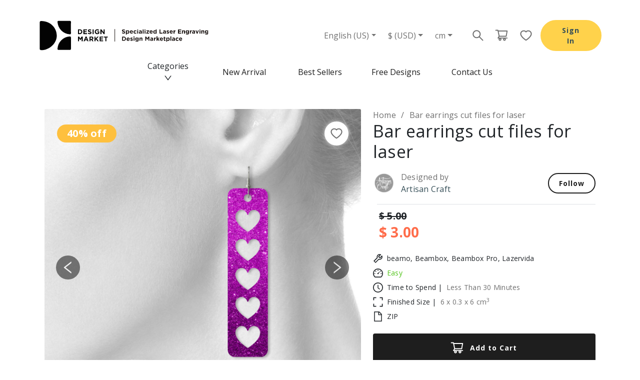

--- FILE ---
content_type: text/css; charset=utf-8
request_url: https://dmkt.io/_next/static/css/492caee1bc35242c.css
body_size: 3387
content:
.ProductDemo_iframe-container__Mnx8z{position:relative;padding-bottom:56.25%;padding-top:30px;height:0;overflow:hidden;margin-bottom:12px}.ProductDemo_iframe-container__Mnx8z iframe{position:absolute;top:0;left:0;width:100%;height:100%}.ProductBreadCrumb_product-bread-crumb__lCxBs{overflow:hidden;white-space:nowrap;text-overflow:ellipsis}.ProductBreadCrumb_product-bread-crumb__lCxBs :not(:first-child):before{margin:0 6px;content:" / "}.ProductBreadCrumb_product-bread-crumb__lCxBs *{color:#707070}.ProductBreadCrumb_product-bread-crumb__lCxBs ol{width:100%;background-color:wheat;overflow:hidden;white-space:nowrap;text-overflow:ellipsis}.ProductBreadCrumb_product-bread-crumb__lCxBs ol li{display:inline-block;white-space:nowrap}.ProductBreadCrumb_product-bread-crumb__lCxBs ol li:not([class~=active]){font-weight:700;color:#707070}.ProductBreadCrumb_product-bread-crumb__lCxBs ol li:not([class~=active]) a{color:#707070}.Carousel_icon__LxdvR{display:flex;width:48px;height:48px;font-size:28px;align-items:center;justify-content:center;border-radius:100%;background:#000;color:#fff}@media(max-width:768px){.Carousel_icon__LxdvR{display:none}}.Carousel_carousel__kxlL8{position:relative;width:100%;padding-top:100%}.Carousel_carousel__kxlL8>*{position:absolute;top:0;left:0;width:100%;height:100%}.Carousel_carousel__kxlL8>* [class~=carousel-inner],.Carousel_carousel__kxlL8>* [class~=carousel-inner] [class~=carousel-item]{width:100%;height:100%}.Carousel_carousel__kxlL8>* [class~=carousel-inner] [class~=carousel-item] .Carousel_img__hsh1n{display:inline-block;object-fit:cover;width:100%;height:100%}.FavoriteProductButton_btn-favorite-product__poRwx{position:absolute;z-index:2;top:4%;right:4%;width:36px;height:36px;font-size:24px;border-radius:100px}.FavoriteProductButton_btn-favorite-product__poRwx>span{width:100%;height:100%;justify-content:center}.FavoriteProductButton_btn-favorite-product__poRwx.FavoriteProductButton_icon-favorite-unfilled__Iq9wl{color:#fff}.FavoriteProductButton_btn-favorite-product__poRwx.FavoriteProductButton_icon-favorite-unfilled__Iq9wl:hover{color:#ddd}.FavoriteProductButton_btn-favorite-product__poRwx.FavoriteProductButton_icon-favorite-filled__JBKRb{color:#ff5c5c}.FavoriteProductButton_btn-favorite-product__poRwx.FavoriteProductButton_icon-favorite-filled__JBKRb:hover{color:#ff8b8b}.FavoriteProductButton_btn-favorite-product__poRwx.FavoriteProductButton_filled__pSgp8{background-color:#fff;box-shadow:0 0 8px #ddd}.FavoriteProductButton_btn-favorite-product__poRwx.FavoriteProductButton_filled__pSgp8.FavoriteProductButton_icon-favorite-unfilled__Iq9wl{color:#707070}.FavoriteProductButton_btn-favorite-product__poRwx.FavoriteProductButton_filled__pSgp8.FavoriteProductButton_icon-favorite-unfilled__Iq9wl:hover{color:#1e1e1e}@media(max-width:768px){.FavoriteProductButton_btn-favorite-product__poRwx{width:32px;height:32px;font-size:20px;background-color:#fff;box-shadow:0 0 8px #ddd}.FavoriteProductButton_btn-favorite-product__poRwx.FavoriteProductButton_icon-favorite-unfilled__Iq9wl{color:#1e1e1e}}.ImageDiscountLabel_label__ColIx{position:absolute;z-index:2;top:4%;left:4%;height:36px;display:flex;align-items:center;color:#fff;font-size:16px;line-height:1}.ImageDiscountLabel_label__ColIx .ImageDiscountLabel_text__D5TzT{font-family:Open Sans,pingfang tc,微軟正黑體,sans-serif;background-color:#fec03e;border-radius:100px;padding:8px 20px}.ImageDiscountLabel_label__ColIx.ImageDiscountLabel_orange__BysI4 .ImageDiscountLabel_text__D5TzT{background-color:#fe723e}.ProductCarousel_product-carousel__tqqxj{position:relative;margin:20px 0}.DiscountCountdown_row__4MzA4{margin-top:12px;margin-bottom:12px}.DiscountCountdown_row__4MzA4 .DiscountCountdown_container__Pen4r{width:-moz-fit-content;width:fit-content;height:54px;display:inline-flex;align-items:center;padding:0 27px;border-radius:8px;background-color:#e25601;color:#fff;font-size:18px;font-weight:700}.DiscountCountdown_row__4MzA4 .DiscountCountdown_container__Pen4r .DiscountCountdown_icon__qSGH0{font-size:32px}.DiscountCountdown_row__4MzA4 .DiscountCountdown_container__Pen4r .DiscountCountdown_text__pS_ER{max-width:calc(100% - 32px);margin-left:16px}.DiscountCountdown_row__4MzA4 .DiscountCountdown_container__Pen4r .DiscountCountdown_mr__YAkdY{margin-right:8px}.DiscountCountdown_row__4MzA4 .DiscountCountdown_container__Pen4r .DiscountCountdown_unit__l_hTx{font-size:14px;margin:0 6px}.DiscountCountdown_row__4MzA4 .DiscountCountdown_note__F6JSB{margin:5px 0 0 3px;font-size:14px;line-height:23px;color:#707070}.ProductContent_product-content__G8xQL p{letter-spacing:.25px;font-size:14px}.ProductContent_product-content__G8xQL .ProductContent_difficulty-1__dt2yg p{color:#52c41a}.ProductContent_product-content__G8xQL .ProductContent_difficulty-2__VGB1c p{color:#faad14}.ProductContent_product-content__G8xQL .ProductContent_difficulty-3__VY1hR p{color:#ff4d4f}.ProductContent_product-content__G8xQL .ProductContent_icon-purchase-content-block__Op7P4{width:20px;height:20px;font-size:20px;margin-right:8px}.ProductContent_product-content__G8xQL [class~=row] [class~=col]{display:flex;align-items:center}.ProductContent_product-content__G8xQL .ProductContent_icon-info__oDT_y{cursor:pointer;margin-left:5px}.BlockTitle_title__OTW3w{font-family:Open Sans,pingfang tc,微軟正黑體,sans-serif;font-size:18px;line-height:1.44;font-weight:400;letter-spacing:.25px;margin-bottom:0}.ProductDescription_block-description__04d1w{width:100%}.ProductDescription_block-description__04d1w p{white-space:pre-line;letter-spacing:.25px}.ProductPrice_no-discount__lqSD_{font-family:Open Sans,pingfang tc,微軟正黑體,sans-serif;font-size:28px;line-height:1.28;font-weight:700;letter-spacing:0;margin-bottom:0;letter-spacing:.25px}.ProductPrice_original__gfisH{font-size:20px;font-weight:700;text-decoration:line-through;letter-spacing:.25px}.ProductPrice_discount__wvkAi{color:#ff6c4a}.ProductPrice_credit__pBiZW,.ProductPrice_discount__wvkAi{font-family:Open Sans,pingfang tc,微軟正黑體,sans-serif;font-size:28px;line-height:1.28;font-weight:700;letter-spacing:0;margin-bottom:0;letter-spacing:.25px}.ProductPurchaseButton_btn-product-purchase__TQWll>span{display:flex}.ProductPurchaseButton_btn-product-purchase__TQWll .ProductPurchaseButton_container__yGqm1{display:inline-flex;justify-content:center;align-items:center;position:relative;width:20px;height:20px;margin-right:16px;font-size:24px}.ProductPurchaseButton_btn-added-to-cart__MeVo1{background-color:#ffd24b;border:2px solid #ffd24b;color:#354e57}.ProductPurchaseButton_btn-added-to-cart__MeVo1:hover{background-color:#ffe173;border:2px solid #ffe173}.ProductPurchaseButton_btn-added-to-cart__MeVo1:active{background-color:#ffd24b;border:2px solid #ffd24b;color:#354e57}.ProductPurchaseButton_btn-not-added-to-cart__LhodW{background-color:#1e1e1e;border:2px solid #1e1e1e;color:#fff}.ProductPurchaseButton_btn-not-added-to-cart__LhodW:hover{background-color:#333;border:2px solid #333;color:#fff}.ProductPurchaseButton_btn-not-added-to-cart__LhodW:active{background-color:#1e1e1e;border:2px solid #1e1e1e;color:#fff}.ProductPurchaseButton_btn-not-added-to-cart__LhodW .ProductPurchaseButton_container__yGqm1{font-size:28px}.ProductPurchaseButton_btn-download__6c5Py{background-color:#e0ffcc;color:#52c41a}.ProductPurchaseButton_btn-download__6c5Py:hover{background-color:#ffd24b;color:#fff}.ProductShare_container__GP6_J{margin-top:16px;display:flex}.ProductShare_container__GP6_J .ProductShare_btn__m27cC{width:40px;height:40px;display:inline-flex;justify-content:center;align-items:center;border-radius:6px;border:1px solid #ddd}.ProductShare_container__GP6_J .ProductShare_btn__m27cC>svg{width:36px;height:36px}.ProductShare_container__GP6_J .ProductShare_btn__m27cC span{font-size:24px}.ProductShare_container__GP6_J .ProductShare_btn__m27cC:hover{background:#f0f0f0}.ProductShare_container__GP6_J .ProductShare_btn__m27cC:not(:first-of-type){margin-left:18px}.FollowStoreButton_follow-store-button__74gK8.FollowStoreButton_unfollow__Vw97S{background-color:#1e1e1e;border:2px solid #1e1e1e;color:#fff}.FollowStoreButton_follow-store-button__74gK8.FollowStoreButton_unfollow__Vw97S:hover{background-color:#333;border:2px solid #333;color:#fff}.FollowStoreButton_follow-store-button__74gK8.FollowStoreButton_unfollow__Vw97S:active{background-color:#1e1e1e;border:2px solid #1e1e1e;color:#fff}.ProductStore_row-store__jXKNL{height:60px;margin-top:12px;margin-bottom:12px;align-items:center}.ProductStore_row-store__jXKNL>*{flex:0 0 auto}.ProductStore_row-store__jXKNL .ProductStore_col-avatar__h6No7{width:44px;height:44px;display:flex;align-items:center;margin-right:12px}.ProductStore_row-store__jXKNL .ProductStore_col-avatar__h6No7 .ProductStore_avatar__hGvvX{width:100%;height:100%;border-radius:100px;cursor:pointer}.ProductStore_row-store__jXKNL .ProductStore_col-info__WXnUH{width:calc(100% - 44px - 12px - 128px)}.ProductStore_row-store__jXKNL .ProductStore_col-info__WXnUH .ProductStore_store-name__ehZAh{display:flex}.ProductStore_row-store__jXKNL .ProductStore_col-info__WXnUH .ProductStore_store-name__ehZAh .ProductStore_text-name__K9JUy{color:#354e57;font-weight:400;letter-spacing:.25px;cursor:pointer;overflow:hidden;white-space:nowrap;text-overflow:ellipsis}.ProductStore_row-store__jXKNL .ProductStore_col-info__WXnUH .ProductStore_store-name__ehZAh svg{font-size:1.5em;min-width:24px}.ProductStore_row-store__jXKNL .ProductStore_col-btn-follow-store__orLCf{width:128px;display:flex;justify-content:flex-end;align-items:center}.ProductStore_row-store__jXKNL .ProductStore_col-btn-follow-store__orLCf .ProductStore_follow-store-button__h8ltt{padding-left:20px;padding-right:20px}.RatingItem_review__LZHHV{display:flex;justify-content:space-between;padding:15px 2px;border:solid #ddd;border-width:1px 0 0}.RatingItem_review__LZHHV:last-of-type{border-width:1px 0}.RatingItem_review__LZHHV .RatingItem_user__NDxBi{width:96px;padding:0 6px 0 0}.RatingItem_review__LZHHV .RatingItem_user__NDxBi img{width:56px;height:56px;border-radius:100%}.RatingItem_review__LZHHV .RatingItem_content___IGNI{width:calc(100% - 96px)}.RatingItem_review__LZHHV .RatingItem_content___IGNI .RatingItem_header__wrLvZ{display:flex;justify-content:space-between;width:100%;margin:0 0 12px}.RatingItem_review__LZHHV .RatingItem_content___IGNI .RatingItem_header__wrLvZ .RatingItem_nickname__gfyWW{margin:3px 0;overflow:hidden;text-overflow:ellipsis}.RatingItem_review__LZHHV .RatingItem_content___IGNI .RatingItem_header__wrLvZ .RatingItem_stars__HmYHe{width:100px}.RatingItem_review__LZHHV .RatingItem_content___IGNI .RatingItem_header__wrLvZ .RatingItem_time__27F5v{font-size:12px;color:#999}.RatingItem_review__LZHHV .RatingItem_content___IGNI .RatingItem_comment__fedU_{font-size:12px;color:#707070}.RatingItem_review__LZHHV .RatingItem_content___IGNI .RatingItem_edit__SyO49{display:flex;justify-content:flex-end;font-size:12px}.RatingItem_review__LZHHV .RatingItem_content___IGNI .RatingItem_edit__SyO49 button{color:#707070}.RatingItem_review__LZHHV .RatingItem_content___IGNI .RatingItem_edit__SyO49 button span{margin-right:5px;font-size:18px}.RatingItem_review__LZHHV .RatingItem_content___IGNI .RatingItem_edit__SyO49 button:hover{color:#ddd}.RatingScore_highlight__m2sLH{font-size:50px;line-height:50px;color:#ffd24b}.RatingOverview_header__3eDX1{display:flex;justify-content:space-between}.RatingOverview_header__3eDX1 button{margin-top:1.5rem;font-size:16px;color:#ffd24b}.RatingOverview_header__3eDX1 button:hover{color:#ffe173}.RatingOverview_rating__A6Px9{height:50px;margin:16px 2px;display:flex;justify-content:space-between}.RatingOverview_rating__A6Px9 .RatingOverview_score__nqgb8{font-size:16px;font-weight:700}.RatingOverview_rating__A6Px9 .RatingOverview_stars__qwkA0{width:135px}.ProductDetail_col-product-detail__9wQ5t{padding:0 12px}@media(max-width:768px){.ProductDetail_col-product-detail__9wQ5t{width:100%}}.ProductDetail_col-product-detail__9wQ5t .ProductDetail_product-detail__zxfNH [class~=text-gray]{color:#707070}.ProductDetail_col-product-detail__9wQ5t .ProductDetail_product-detail__zxfNH .ProductDetail_row-product-title__nNndY .ProductDetail_title__5vJZm{font-family:Open Sans,pingfang tc,微軟正黑體,sans-serif;font-size:34px;line-height:1.23;font-weight:700;letter-spacing:0;margin-bottom:0;font-weight:400;letter-spacing:.25px}.ProductImages_row__6m7G8{position:relative;border-radius:.2em;overflow:hidden}.ProductImages_label__bnY7u{height:48px;font-size:20px;font-weight:700}.ProductImages_button-favorite-product__PqfP9{width:48px;height:48px}.RatingDistribution_item__U_vbx{display:flex;font-size:14px;line-height:14px;color:#707070;font-weight:700;align-items:center}.RatingDistribution_item__U_vbx:last-of-type{margin-bottom:0}.RatingDistribution_item__U_vbx .RatingDistribution_star__R2Jd_{font-size:14px;margin-left:5px;color:#707070}.RatingDistribution_item__U_vbx .RatingDistribution_bar-bg__iG8Og{position:relative;width:100%;height:8px;border-radius:4px;margin-left:20px;background:#f7f7f7}.RatingDistribution_item__U_vbx .RatingDistribution_bar-bg__iG8Og .RatingDistribution_bar__6H_4G{height:8px;border-radius:4px;background:#ffd24b}.RatingDetail_container__zsfBP .RatingDetail_summary__X9dT7{display:flex;align-items:center;justify-content:space-between;margin:40px 5px 20px}.RatingDetail_container__zsfBP .RatingDetail_summary__X9dT7 .RatingDetail_rating__M3vcr{width:40%;padding-right:20px}.RatingDetail_container__zsfBP .RatingDetail_summary__X9dT7 .RatingDetail_rating__M3vcr .RatingDetail_score__ZRfWf{margin:0 0 16px 8px;font-size:16px;font-weight:700}.RatingDetail_container__zsfBP .RatingDetail_summary__X9dT7 .RatingDetail_rating__M3vcr .RatingDetail_stars__zejei{width:min(135px,100%);margin-bottom:8px}.RatingDetail_container__zsfBP .RatingDetail_summary__X9dT7 .RatingDetail_rating__M3vcr .RatingDetail_count__4FG31{font-size:12px}.RatingDetail_container__zsfBP .RatingDetail_summary__X9dT7 .RatingDetail_distribution__Sf1Lm{width:60%}.RatingDetail_container__zsfBP .RatingDetail_summary__X9dT7 .RatingDetail_distribution__Sf1Lm .RatingDetail_item__mmkU8{margin-bottom:9px}.RatingDetail_container__zsfBP .RatingDetail_reviews___tPpu .RatingDetail_loader__hDFsc{width:100%;height:70px;display:flex;justify-content:center;align-items:center}@media(max-width:768px){.RatingDetail_container__zsfBP{padding:0 12px}}.RatingDetail_container__zsfBP .RatingDetail_no-reviews__b8ha1{margin:40px 5px 20px}@media(max-width:768px){.RatingDetail_container__zsfBP .RatingDetail_no-reviews__b8ha1{margin:0;padding:20px}}.StickyBar_sticky__cAJ0x{width:100vw;height:92px;background-color:#fff;position:-webkit-sticky;position:sticky;bottom:0;z-index:101;display:flex;justify-content:space-between;align-items:center;padding:0 84px;box-shadow:-3px -3px 6px rgba(0,0,0,.161)}.StickyBar_sticky__cAJ0x .StickyBar_text__YvZeT{color:#1677ff}.StickyBar_sticky__cAJ0x .StickyBar_buttons___qByF{display:flex;justify-content:flex-end}.StickyBar_sticky__cAJ0x .StickyBar_buttons___qByF .StickyBar_button__xueid{min-width:100px;height:48px;padding:6px 20px}.StickyBar_sticky__cAJ0x .StickyBar_buttons___qByF .StickyBar_button__xueid:not(:first-of-type){margin-left:8px}.StickyBar_sticky__cAJ0x .StickyBar_buttons___qByF .StickyBar_blue-button__BKV97{min-width:100px;color:#1677ff;margin-left:8px}.StickyBar_sticky__cAJ0x .StickyBar_buttons___qByF .StickyBar_blue-button__BKV97:hover{color:#69b1ff}.StickyBar_sticky__cAJ0x{justify-content:flex-start}.StickyBar_sticky__cAJ0x .StickyBar_icon__CTbaS{color:#1677ff;margin-right:12px}@media(max-width:768px){.StickyBar_sticky__cAJ0x .StickyBar_text__YvZeT{font-size:14px}}.Tabs_tabs__RPoUB{height:46px}.Tabs_tabs__RPoUB.Tabs_underline__P_qHB>ul{border-bottom:1px solid #707070}.Tabs_tabs__RPoUB>ul{height:100%}.Tabs_tabs__RPoUB>ul>.Tabs_tab__HAE29,.Tabs_tabs__RPoUB>ul>.Tabs_tab__HAE29>button,.Tabs_tabs__RPoUB>ul>.Tabs_tab__HAE29>button>*{font-size:18px;font-weight:700;color:#707070}@media(max-width:768px){.Tabs_tabs__RPoUB>ul>.Tabs_tab__HAE29,.Tabs_tabs__RPoUB>ul>.Tabs_tab__HAE29>button,.Tabs_tabs__RPoUB>ul>.Tabs_tab__HAE29>button>*{font-size:14px}}@media(max-width:414px){.Tabs_tabs__RPoUB>ul>.Tabs_tab__HAE29,.Tabs_tabs__RPoUB>ul>.Tabs_tab__HAE29>button,.Tabs_tabs__RPoUB>ul>.Tabs_tab__HAE29>button>*{font-size:12px}}.Tabs_tabs__RPoUB>ul>.Tabs_tab__HAE29{position:relative;display:inline-flex;min-width:100px;height:46px;padding:0 24px;align-items:center}@media(max-width:768px){.Tabs_tabs__RPoUB>ul>.Tabs_tab__HAE29{padding:0 12px}}@media(max-width:414px){.Tabs_tabs__RPoUB>ul>.Tabs_tab__HAE29{padding:0 6px}}.Tabs_tabs__RPoUB>ul>.Tabs_tab__HAE29>button,.Tabs_tabs__RPoUB>ul>.Tabs_tab__HAE29>button>*{width:100%}.Tabs_tabs__RPoUB>ul>.Tabs_tab__HAE29.Tabs_selected__jLJ25>button,.Tabs_tabs__RPoUB>ul>.Tabs_tab__HAE29.Tabs_selected__jLJ25>button>*{color:#ffd24b}.Tabs_tabs__RPoUB>ul>.Tabs_tab__HAE29.Tabs_selected__jLJ25:after{content:"";position:absolute;left:0;right:0;bottom:0;width:100%;height:4px;background-color:#ffd24b;border-radius:100px}.Tabs_tabs__RPoUB>ul>.Tabs_tab__HAE29:not(:first-child){margin-left:64px}@media(max-width:768px){.Tabs_tabs__RPoUB>ul>.Tabs_tab__HAE29:not(:first-child){margin-left:32px}}@media(max-width:414px){.Tabs_tabs__RPoUB>ul>.Tabs_tab__HAE29:not(:first-child){margin-left:16px}}.ProductPage_product-page__L_cL3{padding:30px 0;width:100vw;margin:0;letter-spacing:.25px}@media(max-width:768px){.ProductPage_product-page__L_cL3{padding-top:0}}.ProductPage_product-page__L_cL3 .ProductPage_row-product-content__b17qN{width:100%;padding:0 6%;margin:0}@media(max-width:768px){.ProductPage_product-page__L_cL3 .ProductPage_row-product-content__b17qN{padding:0}}.ProductPage_product-page__L_cL3 .ProductPage_row-product-content__b17qN .ProductPage_col__1BZ51{padding:0 12px}.ProductPage_product-page__L_cL3 .ProductPage_row-product-content__b17qN .ProductPage_gap__fqQGD{height:10px}.ProductPage_product-page__L_cL3 .ProductPage_row-product-content__b17qN .ProductPage_fit-td__80pdX{padding:0}.ProductPage_product-page__L_cL3 .ProductPage_tab__CtiE6{margin-top:24px;border:solid #b4b4b4;border-width:0 0 1px}

--- FILE ---
content_type: text/css; charset=utf-8
request_url: https://dmkt.io/_next/static/css/887453992977a095.css
body_size: 34
content:
.StickyBar_sticky__cAJ0x{width:100vw;height:92px;background-color:#fff;position:-webkit-sticky;position:sticky;bottom:0;z-index:101;display:flex;justify-content:space-between;align-items:center;padding:0 84px;box-shadow:-3px -3px 6px rgba(0,0,0,.161)}.StickyBar_sticky__cAJ0x .StickyBar_text__YvZeT{color:#1677ff}.StickyBar_sticky__cAJ0x .StickyBar_buttons___qByF{display:flex;justify-content:flex-end}.StickyBar_sticky__cAJ0x .StickyBar_buttons___qByF .StickyBar_button__xueid{min-width:100px;height:48px;padding:6px 20px}.StickyBar_sticky__cAJ0x .StickyBar_buttons___qByF .StickyBar_button__xueid:not(:first-of-type){margin-left:8px}.StickyBar_sticky__cAJ0x .StickyBar_buttons___qByF .StickyBar_blue-button__BKV97{min-width:100px;color:#1677ff;margin-left:8px}.StickyBar_sticky__cAJ0x .StickyBar_buttons___qByF .StickyBar_blue-button__BKV97:hover{color:#69b1ff}.StickyBar_sticky__cAJ0x{justify-content:flex-start}.StickyBar_sticky__cAJ0x .StickyBar_icon__CTbaS{color:#1677ff;margin-right:12px}@media(max-width:768px){.StickyBar_sticky__cAJ0x .StickyBar_text__YvZeT{font-size:14px}}

--- FILE ---
content_type: text/css; charset=utf-8
request_url: https://dmkt.io/_next/static/css/30e2d4d60d0b5162.css
body_size: 3047
content:
.Block_container__mAYXY{width:100%;display:flex;align-items:center}.Block_container__mAYXY .Block_hidden__Fb_51{display:none}.Block_textarea__9XDlX{align-items:flex-start}.Block_vertical__K70Cz{display:flex;flex-direction:column;align-items:flex-start}.Block_vertical__K70Cz label{margin-bottom:12px}.Block_block__5ymkw .Block_subtitle-container__9_R1N{position:relative;z-index:1;margin-top:4px;font-size:12px;color:#707070;pointer-events:none}.Block_block__5ymkw{position:relative;width:100%;background-color:#fff;border-radius:6px;box-shadow:0 1px 4px #ddd;padding:max(min(2.4vw,24px),12px) max(min(3vw,32px),16px);overflow:hidden}.Block_block__5ymkw>:last-child{display:contents}.Block_block__5ymkw .Block_title__0_gzJ{position:relative;z-index:1;height:24px;pointer-events:none}.Block_block__5ymkw .Block_subtitle__fZ_EG{position:relative;z-index:1;margin-top:4px;font-size:12px;color:#707070;pointer-events:none}.Block_block__5ymkw .Block_subtitle-container__9_R1N>*{font-size:12px;color:#707070}.Block_block__5ymkw.Block_title-lg__L8cAo .Block_title__0_gzJ{height:24px}.Block_block__5ymkw.Block_title-lg__L8cAo .Block_subtitle__fZ_EG{margin-top:12px}.Block_block__5ymkw .Block_title-with-info__ZN9jj{display:flex;align-items:center;margin-bottom:12px}.Block_block__5ymkw .Block_title-with-info__ZN9jj .Block_tooltip__gndnz{margin-left:16px}.AddToCartButton_add2cart-button__CC2Wf{position:absolute;bottom:4%;right:4%}.AddToCartButton_add2cart-button__CC2Wf svg{display:inherit;width:24px;height:16px}.AddToCartButton_add2cart-button__CC2Wf.AddToCartButton_cart__c3Tu5:hover{border-color:#fff}.AddToCartButton_add2cart-button__CC2Wf.AddToCartButton_cart-add__Gp5OF svg{position:relative;right:1px}.AddToCartButton_add2cart-button__CC2Wf.AddToCartButton_cart-add__Gp5OF:hover{border-color:#fff}.AddToCartButton_add2cart-button__CC2Wf.AddToCartButton_cart-checked__nxBB5{border-color:#22ab38;background-color:#22ab38}.AddToCartButton_add2cart-button__CC2Wf.AddToCartButton_cart-checked__nxBB5 svg{height:18px;position:relative;bottom:1px;left:2px}.AddToCartButton_add2cart-button__CC2Wf.AddToCartButton_cart-checked__nxBB5:hover{border-color:#9ce79e;background-color:#9ce79e}.AddToCartButton_add2cart-button__CC2Wf.AddToCartButton_mobile__TMYxu{position:static;font-size:14px;color:#707070;border-color:#707070;padding:0}.AddToCartButton_add2cart-button__CC2Wf.AddToCartButton_mobile__TMYxu:hover{color:#707070;border-color:#707070}.AddToCartButton_add2cart-button__CC2Wf.AddToCartButton_mobile__TMYxu.AddToCartButton_cart-checked__nxBB5{border-color:#9ce79e;background-color:#9ce79e}.AddToCartButton_add2cart-button__CC2Wf.AddToCartButton_mobile__TMYxu.AddToCartButton_cart-checked__nxBB5 path,.AddToCartButton_add2cart-button__CC2Wf.AddToCartButton_mobile__TMYxu.AddToCartButton_cart-checked__nxBB5 svg,.AddToCartButton_add2cart-button__CC2Wf.AddToCartButton_mobile__TMYxu.AddToCartButton_cart-checked__nxBB5 text{fill:#22ab38}.FavoriteProductButton_btn-favorite-product__poRwx{position:absolute;z-index:2;top:4%;right:4%;width:36px;height:36px;font-size:24px;border-radius:100px}.FavoriteProductButton_btn-favorite-product__poRwx>span{width:100%;height:100%;justify-content:center}.FavoriteProductButton_btn-favorite-product__poRwx.FavoriteProductButton_icon-favorite-unfilled__Iq9wl{color:#fff}.FavoriteProductButton_btn-favorite-product__poRwx.FavoriteProductButton_icon-favorite-unfilled__Iq9wl:hover{color:#ddd}.FavoriteProductButton_btn-favorite-product__poRwx.FavoriteProductButton_icon-favorite-filled__JBKRb{color:#ff5c5c}.FavoriteProductButton_btn-favorite-product__poRwx.FavoriteProductButton_icon-favorite-filled__JBKRb:hover{color:#ff8b8b}.FavoriteProductButton_btn-favorite-product__poRwx.FavoriteProductButton_filled__pSgp8{background-color:#fff;box-shadow:0 0 8px #ddd}.FavoriteProductButton_btn-favorite-product__poRwx.FavoriteProductButton_filled__pSgp8.FavoriteProductButton_icon-favorite-unfilled__Iq9wl{color:#707070}.FavoriteProductButton_btn-favorite-product__poRwx.FavoriteProductButton_filled__pSgp8.FavoriteProductButton_icon-favorite-unfilled__Iq9wl:hover{color:#1e1e1e}@media(max-width:768px){.FavoriteProductButton_btn-favorite-product__poRwx{width:32px;height:32px;font-size:20px;background-color:#fff;box-shadow:0 0 8px #ddd}.FavoriteProductButton_btn-favorite-product__poRwx.FavoriteProductButton_icon-favorite-unfilled__Iq9wl{color:#1e1e1e}}.ImageDiscountLabel_label__ColIx{position:absolute;z-index:2;top:4%;left:4%;height:36px;display:flex;align-items:center;color:#fff;font-size:16px;line-height:1}.ImageDiscountLabel_label__ColIx .ImageDiscountLabel_text__D5TzT{font-family:Open Sans,pingfang tc,微軟正黑體,sans-serif;background-color:#fec03e;border-radius:100px;padding:8px 20px}.ImageDiscountLabel_label__ColIx.ImageDiscountLabel_orange__BysI4 .ImageDiscountLabel_text__D5TzT{background-color:#fe723e}.ProductCard_default__1ejhE .ProductCard_img-container__I2j63{position:relative;width:100%;padding-top:100%;border-radius:.2em;overflow:hidden}.ProductCard_default__1ejhE .ProductCard_img-container__I2j63.ProductCard_placeholder__JxauD{opacity:.3}.ProductCard_default__1ejhE .ProductCard_card-image__3PY7x{-webkit-user-select:none;-moz-user-select:none;user-select:none;position:absolute;display:block;width:100%;height:100%;background-color:#fbfbfb;top:0;bottom:0;left:0;right:0;object-fit:cover;border-top-left-radius:0;border-top-right-radius:0}.ProductCard_default__1ejhE .ProductCard_label__nZWd8{font-size:14px}@media(max-width:768px){.ProductCard_default__1ejhE .ProductCard_label__nZWd8{font-size:12px}}.ProductCard_default__1ejhE .ProductCard_button-container__kHPsx{position:absolute;width:100%;height:100%;top:0;bottom:0;left:0;right:0}.ProductCard_default__1ejhE .ProductCard_button-container__kHPsx>*{display:none}.ProductCard_default__1ejhE .ProductCard_button-container__kHPsx>.ProductCard_add2cart-button__h0dmh[class*=cart-checked],.ProductCard_default__1ejhE .ProductCard_button-container__kHPsx>.ProductCard_favorite-button__fNYHs[class*=icon-favorite-filled]{display:block}.ProductCard_default__1ejhE .ProductCard_button-container__kHPsx:hover{background:hsla(0,0%,44%,.45)}.ProductCard_default__1ejhE .ProductCard_button-container__kHPsx:hover>*{display:block}@media(max-width:768px){.ProductCard_default__1ejhE .ProductCard_button-container__kHPsx>*{display:block}.ProductCard_default__1ejhE .ProductCard_button-container__kHPsx:hover{background:transparent}}.ProductCard_default__1ejhE .ProductCard_card-body__CTw1g{position:relative;padding:0;margin:15px 0 0}.ProductCard_default__1ejhE .ProductCard_card-body__CTw1g .ProductCard_title__4m14E{overflow:hidden;white-space:nowrap;text-overflow:ellipsis;font-size:16px;letter-spacing:1px;line-height:1.4}@media(max-width:768px){.ProductCard_default__1ejhE .ProductCard_card-body__CTw1g .ProductCard_title__4m14E{font-size:14px}}.ProductCard_default__1ejhE .ProductCard_card-body__CTw1g .ProductCard_title__4m14E.ProductCard_placeholder__JxauD>span{line-height:1;height:1.4em}.ProductCard_default__1ejhE .ProductCard_card-body__CTw1g .ProductCard_shop__1pjO7{overflow:hidden;white-space:nowrap;text-overflow:ellipsis;margin-top:4px;font-size:16px;letter-spacing:1px;line-height:1.2}.ProductCard_default__1ejhE .ProductCard_card-body__CTw1g .ProductCard_shop__1pjO7.ProductCard_placeholder__JxauD>span{line-height:1;height:1.2em}.ProductCard_default__1ejhE .ProductCard_card-body__CTw1g .ProductCard_shop__1pjO7 a{color:#707070}.ProductCard_default__1ejhE .ProductCard_card-body__CTw1g .ProductCard_shop__1pjO7 a:hover{color:#69b1ff}@media(max-width:768px){.ProductCard_default__1ejhE .ProductCard_card-body__CTw1g .ProductCard_shop__1pjO7{font-size:14px}}.ProductCard_default__1ejhE .ProductCard_card-body__CTw1g .ProductCard_original__hTHGY{margin-top:6px;color:#b1b1b1;text-decoration:line-through;font-size:12px;line-height:1.2;height:14px}.ProductCard_default__1ejhE .ProductCard_card-body__CTw1g .ProductCard_original__hTHGY.ProductCard_placeholder__JxauD{margin-top:4px;line-height:1;height:1.2em}.ProductCard_default__1ejhE .ProductCard_card-body__CTw1g .ProductCard_price__VFxDd{font-size:20px;line-height:1.2;font-weight:700;letter-spacing:0;display:flex;gap:8px;justify-content:space-between}@media(max-width:768px){.ProductCard_default__1ejhE .ProductCard_card-body__CTw1g .ProductCard_price__VFxDd{font-size:16px}}.ProductCard_default__1ejhE .ProductCard_card-body__CTw1g .ProductCard_price__VFxDd.ProductCard_placeholder__JxauD{margin-top:2px;line-height:1;height:1.2em}.ProductCard_default__1ejhE .ProductCard_card-body__CTw1g .ProductCard_price__VFxDd .ProductCard_discount__rPNTW{color:#ff5d5d}.ProductCard_default__1ejhE .ProductCard_card-body__CTw1g .ProductCard_price__VFxDd .ProductCard_credit__BIQKF{margin-left:auto}.ProductCard_default__1ejhE .ProductCard_card-body__CTw1g .ProductCard_add2cart-button__h0dmh{margin-top:6px;height:32px}.ProductCard_default__1ejhE .ProductCard_card-body__CTw1g .ProductCard_add2cart-button__h0dmh.ProductCard_placeholder__JxauD{opacity:.3;border-radius:6px;display:none}@media(max-width:768px){.ProductCard_default__1ejhE .ProductCard_card-body__CTw1g .ProductCard_add2cart-button__h0dmh.ProductCard_placeholder__JxauD{display:block}}.ProductCard_with-no-cart__WGSwT .ProductCard_card-body__CTw1g{height:72px}.ProductCard_with-no-cart__WGSwT .ProductCard_shop__1pjO7{margin-top:0}.FavoriteProducts_container__Jy5U5{width:100%;display:flex;align-items:center}.FavoriteProducts_container__Jy5U5 .FavoriteProducts_hidden__cL0jG{display:none}.FavoriteProducts_textarea__l1Px5{align-items:flex-start}.FavoriteProducts_vertical__6ijXP{display:flex;flex-direction:column;align-items:flex-start}.FavoriteProducts_vertical__6ijXP label{margin-bottom:12px}.FavoriteProducts_cards__UuKCS{display:grid;margin:36px auto 0}.FavoriteProducts_cards__UuKCS>*{display:inline-block}@media(min-width:992px){.FavoriteProducts_cards__UuKCS{width:828px;grid-template-columns:repeat(auto-fill,186px);grid-gap:28px}}@media(max-width:1300px){.FavoriteProducts_cards__UuKCS{width:614px}}@media(max-width:1100px){.FavoriteProducts_cards__UuKCS{width:400px}}@media(max-width:992px){.FavoriteProducts_cards__UuKCS{margin-top:24px}}@media(max-width:992px)and (min-width:414px){.FavoriteProducts_cards__UuKCS{width:480px;grid-template-columns:repeat(auto-fill,152px);grid-gap:12px}}@media(max-width:700px){.FavoriteProducts_cards__UuKCS{width:316px}}@media(max-width:414px){.FavoriteProducts_cards__UuKCS{width:100%;grid-template-columns:repeat(auto-fill,calc((100% - 12px) / 2));grid-gap:12px}}.FollowedStores_container__EkAGg{margin:36px 0 0;display:grid;grid-template-columns:repeat(auto-fill,minmax(400px,auto));grid-column-gap:20px;column-gap:20px;grid-row-gap:30px;row-gap:30px}@media(max-width:992px){.FollowedStores_container__EkAGg{grid-template-columns:repeat(auto-fill,minmax(300px,auto))}}@media(max-width:414px){.FollowedStores_container__EkAGg{grid-template-columns:repeat(auto-fill,minmax(250px,auto))}}.FollowedStores_container__EkAGg .FollowedStores_store__5CiIM{margin:0 max(0px,50% - 250px);max-width:500px}.FollowedStores_container__EkAGg .FollowedStores_store__5CiIM .FollowedStores_products__oOe10{display:grid;margin:0 0 10px;grid-column-gap:3px;column-gap:3px;grid-template-columns:repeat(3,1fr)}@media(max-width:414px){.FollowedStores_container__EkAGg .FollowedStores_store__5CiIM .FollowedStores_products__oOe10{grid-template-columns:repeat(2,1fr)}}.FollowedStores_container__EkAGg .FollowedStores_store__5CiIM .FollowedStores_products__oOe10::-webkit-scrollbar{display:none}.FollowedStores_container__EkAGg .FollowedStores_store__5CiIM .FollowedStores_products__oOe10 .FollowedStores_img-container__I4KUj{position:relative;width:100%;padding-top:100%}.FollowedStores_container__EkAGg .FollowedStores_store__5CiIM .FollowedStores_products__oOe10 .FollowedStores_img-container__I4KUj img{top:0;position:absolute;width:100%;height:100%;object-fit:cover}.FollowedStores_container__EkAGg .FollowedStores_store__5CiIM .FollowedStores_info__e2ImP{display:flex;align-items:center;justify-content:space-between}.FollowedStores_container__EkAGg .FollowedStores_store__5CiIM .FollowedStores_info__e2ImP .FollowedStores_left__5l7o9{display:flex}.FollowedStores_container__EkAGg .FollowedStores_store__5CiIM .FollowedStores_info__e2ImP .FollowedStores_left__5l7o9 .FollowedStores_logo__1PH_n{width:60px;height:60px;margin-right:20px}@media(max-width:414px){.FollowedStores_container__EkAGg .FollowedStores_store__5CiIM .FollowedStores_info__e2ImP .FollowedStores_left__5l7o9 .FollowedStores_logo__1PH_n{width:48px;height:48px;margin-right:12px}}.FollowedStores_container__EkAGg .FollowedStores_store__5CiIM .FollowedStores_info__e2ImP .FollowedStores_left__5l7o9 .FollowedStores_logo__1PH_n .FollowedStores_img-container__I4KUj{position:relative;width:100%;padding-top:100%}.FollowedStores_container__EkAGg .FollowedStores_store__5CiIM .FollowedStores_info__e2ImP .FollowedStores_left__5l7o9 .FollowedStores_logo__1PH_n .FollowedStores_img-container__I4KUj img{top:0;position:absolute;width:100%;height:100%;object-fit:cover;border-radius:100%}.FollowedStores_container__EkAGg .FollowedStores_store__5CiIM .FollowedStores_info__e2ImP .FollowedStores_left__5l7o9 .FollowedStores_title___wFJs{font-size:16px;font-weight:700;display:flex;flex-direction:column;justify-content:center}.FollowedStores_container__EkAGg .FollowedStores_store__5CiIM .FollowedStores_button__yE5aG{background:#fff;border-color:#000;color:#000}.FollowedStores_container__EkAGg .FollowedStores_store__5CiIM .FollowedStores_button__yE5aG.FollowedStores_unfollow___1cDN{background:#ccc;border-color:#ccc;color:#fff}.Header_main__3ah9A{width:100%;height:40px;display:grid;grid-template-columns:8% 40% auto;grid-column-gap:8px;grid-template-areas:"info info info";padding-left:16px}.Header_main__3ah9A>.Header_chevron__UcM22,.Header_main__3ah9A>.Header_children__cFdvk{display:none}.Header_main__3ah9A>.Header_chevron__UcM22{grid-area:chevron;justify-self:center;align-self:center}.Header_main__3ah9A>.Header_info__3QwPp{width:100%;grid-area:info;align-self:center}.Header_main__3ah9A>.Header_info__3QwPp>*{width:100%;overflow:hidden;white-space:nowrap;text-overflow:ellipsis}.Header_main__3ah9A>.Header_info__3QwPp>.Header_title__WnjsT{font-family:Open Sans,pingfang tc,微軟正黑體,sans-serif;font-size:16px;line-height:18px;font-weight:400;letter-spacing:.25px;margin-bottom:0}.Header_main__3ah9A>.Header_info__3QwPp>.Header_subtitle__lBLmz{font-family:Open Sans,pingfang tc,微軟正黑體,sans-serif;font-size:12px;line-height:1.5;font-weight:400;letter-spacing:.25px;margin-bottom:0;color:#707070}.Header_main__3ah9A>.Header_children__cFdvk{grid-area:children}.Header_main__3ah9A.Header_on-back__mSg2S{grid-template-areas:"info info info";padding-left:0;grid-template-areas:"chevron info info"}.Header_main__3ah9A.Header_on-back__mSg2S>.Header_chevron__UcM22,.Header_main__3ah9A.Header_on-back__mSg2S>.Header_children__cFdvk{display:none}.Header_main__3ah9A.Header_on-back__mSg2S>.Header_chevron__UcM22{display:block}.Header_main__3ah9A.Header_children__cFdvk{grid-template-areas:"info info info";padding-left:16px;grid-template-areas:"info info children"}.Header_main__3ah9A.Header_children__cFdvk>.Header_chevron__UcM22,.Header_main__3ah9A.Header_children__cFdvk>.Header_children__cFdvk{display:none}.Header_main__3ah9A.Header_children__cFdvk>.Header_children__cFdvk{display:block}.Header_main__3ah9A.Header_children__cFdvk.Header_on-back__mSg2S{grid-template-areas:"info info info";padding-left:0;grid-template-areas:"chevron info children"}.Header_main__3ah9A.Header_children__cFdvk.Header_on-back__mSg2S>.Header_chevron__UcM22,.Header_main__3ah9A.Header_children__cFdvk.Header_on-back__mSg2S>.Header_children__cFdvk{display:none}.Header_main__3ah9A.Header_children__cFdvk.Header_on-back__mSg2S>.Header_chevron__UcM22,.Header_main__3ah9A.Header_children__cFdvk.Header_on-back__mSg2S>.Header_children__cFdvk{display:block}.Tabs_tabs__RPoUB{height:46px}.Tabs_tabs__RPoUB.Tabs_underline__P_qHB>ul{border-bottom:1px solid #707070}.Tabs_tabs__RPoUB>ul{height:100%}.Tabs_tabs__RPoUB>ul>.Tabs_tab__HAE29,.Tabs_tabs__RPoUB>ul>.Tabs_tab__HAE29>button,.Tabs_tabs__RPoUB>ul>.Tabs_tab__HAE29>button>*{font-size:18px;font-weight:700;color:#707070}@media(max-width:768px){.Tabs_tabs__RPoUB>ul>.Tabs_tab__HAE29,.Tabs_tabs__RPoUB>ul>.Tabs_tab__HAE29>button,.Tabs_tabs__RPoUB>ul>.Tabs_tab__HAE29>button>*{font-size:14px}}@media(max-width:414px){.Tabs_tabs__RPoUB>ul>.Tabs_tab__HAE29,.Tabs_tabs__RPoUB>ul>.Tabs_tab__HAE29>button,.Tabs_tabs__RPoUB>ul>.Tabs_tab__HAE29>button>*{font-size:12px}}.Tabs_tabs__RPoUB>ul>.Tabs_tab__HAE29{position:relative;display:inline-flex;min-width:100px;height:46px;padding:0 24px;align-items:center}@media(max-width:768px){.Tabs_tabs__RPoUB>ul>.Tabs_tab__HAE29{padding:0 12px}}@media(max-width:414px){.Tabs_tabs__RPoUB>ul>.Tabs_tab__HAE29{padding:0 6px}}.Tabs_tabs__RPoUB>ul>.Tabs_tab__HAE29>button,.Tabs_tabs__RPoUB>ul>.Tabs_tab__HAE29>button>*{width:100%}.Tabs_tabs__RPoUB>ul>.Tabs_tab__HAE29.Tabs_selected__jLJ25>button,.Tabs_tabs__RPoUB>ul>.Tabs_tab__HAE29.Tabs_selected__jLJ25>button>*{color:#ffd24b}.Tabs_tabs__RPoUB>ul>.Tabs_tab__HAE29.Tabs_selected__jLJ25:after{content:"";position:absolute;left:0;right:0;bottom:0;width:100%;height:4px;background-color:#ffd24b;border-radius:100px}.Tabs_tabs__RPoUB>ul>.Tabs_tab__HAE29:not(:first-child){margin-left:64px}@media(max-width:768px){.Tabs_tabs__RPoUB>ul>.Tabs_tab__HAE29:not(:first-child){margin-left:32px}}@media(max-width:414px){.Tabs_tabs__RPoUB>ul>.Tabs_tab__HAE29:not(:first-child){margin-left:16px}}.FavoritesPage_container__vbFbW{width:100%;display:flex;align-items:center}.FavoritesPage_container__vbFbW .FavoritesPage_hidden__auNHM{display:none}.FavoritesPage_textarea__MHKud{align-items:flex-start}.FavoritesPage_vertical__XVDQN{display:flex;flex-direction:column;align-items:flex-start}.FavoritesPage_vertical__XVDQN label{margin-bottom:12px}.FavoritesPage_main__Z2Nrw{position:relative;width:100%;padding:24px;background-color:#f0f0f0}.FavoritesPage_main__Z2Nrw [class*=block]:not(:first-child){margin-top:24px}@media(max-width:992px){.FavoritesPage_main__Z2Nrw{padding:max(min(2vw + 6px,28px),12px) 40px}}@media(max-width:414px){.FavoritesPage_main__Z2Nrw{padding:max(min(2vw + 6px,28px),12px) 0}}.FavoritesPage_main__Z2Nrw .FavoritesPage_tab__PKMPE{border:solid #b4b4b4;border-width:0 0 1px}.FavoritesPage_main__Z2Nrw .FavoritesPage_content__q8d4c,.FavoritesPage_main__Z2Nrw>img{width:100%}

--- FILE ---
content_type: application/javascript; charset=utf-8
request_url: https://dmkt.io/_next/static/chunks/6023-273e9381f3c35429.js
body_size: 6158
content:
"use strict";(self.webpackChunk_N_E=self.webpackChunk_N_E||[]).push([[6023],{35815:function(e,t){Object.defineProperty(t,"__esModule",{value:!0}),t.default={icon:{tag:"svg",attrs:{viewBox:"64 64 896 896",focusable:"false"},children:[{tag:"path",attrs:{d:"M924.8 385.6a446.7 446.7 0 00-96-142.4 446.7 446.7 0 00-142.4-96C631.1 123.8 572.5 112 512 112s-119.1 11.8-174.4 35.2a446.7 446.7 0 00-142.4 96 446.7 446.7 0 00-96 142.4C75.8 440.9 64 499.5 64 560c0 132.7 58.3 257.7 159.9 343.1l1.7 1.4c5.8 4.8 13.1 7.5 20.6 7.5h531.7c7.5 0 14.8-2.7 20.6-7.5l1.7-1.4C901.7 817.7 960 692.7 960 560c0-60.5-11.9-119.1-35.2-174.4zM761.4 836H262.6A371.12 371.12 0 01140 560c0-99.4 38.7-192.8 109-263 70.3-70.3 163.7-109 263-109 99.4 0 192.8 38.7 263 109 70.3 70.3 109 163.7 109 263 0 105.6-44.5 205.5-122.6 276zM623.5 421.5a8.03 8.03 0 00-11.3 0L527.7 506c-18.7-5-39.4-.2-54.1 14.5a55.95 55.95 0 000 79.2 55.95 55.95 0 0079.2 0 55.87 55.87 0 0014.5-54.1l84.5-84.5c3.1-3.1 3.1-8.2 0-11.3l-28.3-28.3zM490 320h44c4.4 0 8-3.6 8-8v-80c0-4.4-3.6-8-8-8h-44c-4.4 0-8 3.6-8 8v80c0 4.4 3.6 8 8 8zm260 218v44c0 4.4 3.6 8 8 8h80c4.4 0 8-3.6 8-8v-44c0-4.4-3.6-8-8-8h-80c-4.4 0-8 3.6-8 8zm12.7-197.2l-31.1-31.1a8.03 8.03 0 00-11.3 0l-56.6 56.6a8.03 8.03 0 000 11.3l31.1 31.1c3.1 3.1 8.2 3.1 11.3 0l56.6-56.6c3.1-3.1 3.1-8.2 0-11.3zm-458.6-31.1a8.03 8.03 0 00-11.3 0l-31.1 31.1a8.03 8.03 0 000 11.3l56.6 56.6c3.1 3.1 8.2 3.1 11.3 0l31.1-31.1c3.1-3.1 3.1-8.2 0-11.3l-56.6-56.6zM262 530h-80c-4.4 0-8 3.6-8 8v44c0 4.4 3.6 8 8 8h80c4.4 0 8-3.6 8-8v-44c0-4.4-3.6-8-8-8z"}}]},name:"dashboard",theme:"outlined"}},57212:function(e,t){Object.defineProperty(t,"__esModule",{value:!0}),t.default={icon:function(e,t){return{tag:"svg",attrs:{viewBox:"64 64 896 896",focusable:"false"},children:[{tag:"path",attrs:{d:"M512 64C264.6 64 64 264.6 64 512s200.6 448 448 448 448-200.6 448-448S759.4 64 512 64zm0 820c-205.4 0-372-166.6-372-372s166.6-372 372-372 372 166.6 372 372-166.6 372-372 372z",fill:e}},{tag:"path",attrs:{d:"M426.6 410.3c0 25.4 15.7 45.1 49.5 57.3 4.7 1.9 9.4 3.4 15 5v-124c-37 4.7-64.5 25.4-64.5 61.7zm116.5 135.2c-2.9-.6-5.7-1.3-8.8-2.2V677c42.6-3.8 72-27.3 72-66.4 0-30.7-15.9-50.7-63.2-65.1z",fill:t}},{tag:"path",attrs:{d:"M512 140c-205.4 0-372 166.6-372 372s166.6 372 372 372 372-166.6 372-372-166.6-372-372-372zm22.4 589.2l.2 31.7c0 4.5-3.6 8.1-8 8.1h-28.4c-4.4 0-8-3.6-8-8v-31.4c-89-6.5-130.7-57.1-135.2-112.1-.4-4.7 3.3-8.7 8-8.7h46.2c3.9 0 7.3 2.8 7.9 6.6 5.1 31.8 29.9 55.4 74.1 61.3V534l-24.7-6.3c-52.3-12.5-102.1-45.1-102.1-112.7 0-73 55.4-112.1 126.2-119v-33c0-4.4 3.6-8 8-8h28.1c4.4 0 8 3.6 8 8v32.7c68.5 6.9 119.8 46.9 125.9 109.2a8.1 8.1 0 01-8 8.8h-44.9c-4 0-7.4-2.9-7.9-6.9-4-29.2-27.5-53-65.5-58.2v134.3l25.4 5.9c64.8 16 108.9 47 109 116.4 0 75.2-56 117.1-134.3 124z",fill:t}},{tag:"path",attrs:{d:"M559.7 488.8l-25.4-5.9V348.6c38 5.2 61.5 29 65.5 58.2.5 4 3.9 6.9 7.9 6.9h44.9c4.7 0 8.4-4.1 8-8.8-6.1-62.3-57.4-102.3-125.9-109.2V263c0-4.4-3.6-8-8-8h-28.1c-4.4 0-8 3.6-8 8v33c-70.8 6.9-126.2 46-126.2 119 0 67.6 49.8 100.2 102.1 112.7l24.7 6.3v142.7c-44.2-5.9-69-29.5-74.1-61.3-.6-3.8-4-6.6-7.9-6.6H363c-4.7 0-8.4 4-8 8.7 4.5 55 46.2 105.6 135.2 112.1V761c0 4.4 3.6 8 8 8h28.4c4.4 0 8-3.6 8-8.1l-.2-31.7c78.3-6.9 134.3-48.8 134.3-124-.1-69.4-44.2-100.4-109-116.4zm-68.6-16.2c-5.6-1.6-10.3-3.1-15-5-33.8-12.2-49.5-31.9-49.5-57.3 0-36.3 27.5-57 64.5-61.7v124zM534.3 677V543.3c3.1.9 5.9 1.6 8.8 2.2 47.3 14.4 63.2 34.4 63.2 65.1 0 39.1-29.4 62.6-72 66.4z",fill:e}}]}},name:"dollar",theme:"twotone"}},40246:function(e,t){Object.defineProperty(t,"__esModule",{value:!0}),t.default={icon:{tag:"svg",attrs:{viewBox:"64 64 896 896",focusable:"false"},children:[{tag:"defs",attrs:{},children:[{tag:"style",attrs:{}}]},{tag:"path",attrs:{d:"M342 88H120c-17.7 0-32 14.3-32 32v224c0 8.8 7.2 16 16 16h48c8.8 0 16-7.2 16-16V168h174c8.8 0 16-7.2 16-16v-48c0-8.8-7.2-16-16-16zm578 576h-48c-8.8 0-16 7.2-16 16v176H682c-8.8 0-16 7.2-16 16v48c0 8.8 7.2 16 16 16h222c17.7 0 32-14.3 32-32V680c0-8.8-7.2-16-16-16zM342 856H168V680c0-8.8-7.2-16-16-16h-48c-8.8 0-16 7.2-16 16v224c0 17.7 14.3 32 32 32h222c8.8 0 16-7.2 16-16v-48c0-8.8-7.2-16-16-16zM904 88H682c-8.8 0-16 7.2-16 16v48c0 8.8 7.2 16 16 16h174v176c0 8.8 7.2 16 16 16h48c8.8 0 16-7.2 16-16V120c0-17.7-14.3-32-32-32z"}}]},name:"expand",theme:"outlined"}},5886:function(e,t){Object.defineProperty(t,"__esModule",{value:!0}),t.default={icon:{tag:"svg",attrs:{viewBox:"64 64 896 896",focusable:"false"},children:[{tag:"defs",attrs:{},children:[{tag:"style",attrs:{}}]},{tag:"path",attrs:{d:"M945 412H689c-4.4 0-8 3.6-8 8v48c0 4.4 3.6 8 8 8h256c4.4 0 8-3.6 8-8v-48c0-4.4-3.6-8-8-8zM811 548H689c-4.4 0-8 3.6-8 8v48c0 4.4 3.6 8 8 8h122c4.4 0 8-3.6 8-8v-48c0-4.4-3.6-8-8-8zM477.3 322.5H434c-6.2 0-11.2 5-11.2 11.2v248c0 3.6 1.7 6.9 4.6 9l148.9 108.6c5 3.6 12 2.6 15.6-2.4l25.7-35.1v-.1c3.6-5 2.5-12-2.5-15.6l-126.7-91.6V333.7c.1-6.2-5-11.2-11.1-11.2z"}},{tag:"path",attrs:{d:"M804.8 673.9H747c-5.6 0-10.9 2.9-13.9 7.7a321 321 0 01-44.5 55.7 317.17 317.17 0 01-101.3 68.3c-39.3 16.6-81 25-124 25-43.1 0-84.8-8.4-124-25-37.9-16-72-39-101.3-68.3s-52.3-63.4-68.3-101.3c-16.6-39.2-25-80.9-25-124 0-43.1 8.4-84.7 25-124 16-37.9 39-72 68.3-101.3 29.3-29.3 63.4-52.3 101.3-68.3 39.2-16.6 81-25 124-25 43.1 0 84.8 8.4 124 25 37.9 16 72 39 101.3 68.3a321 321 0 0144.5 55.7c3 4.8 8.3 7.7 13.9 7.7h57.8c6.9 0 11.3-7.2 8.2-13.3-65.2-129.7-197.4-214-345-215.7-216.1-2.7-395.6 174.2-396 390.1C71.6 727.5 246.9 903 463.2 903c149.5 0 283.9-84.6 349.8-215.8a9.18 9.18 0 00-8.2-13.3z"}}]},name:"field-time",theme:"outlined"}},51990:function(e,t){Object.defineProperty(t,"__esModule",{value:!0}),t.default={icon:{tag:"svg",attrs:{viewBox:"64 64 896 896",focusable:"false"},children:[{tag:"path",attrs:{d:"M854.6 288.6L639.4 73.4c-6-6-14.1-9.4-22.6-9.4H192c-17.7 0-32 14.3-32 32v832c0 17.7 14.3 32 32 32h640c17.7 0 32-14.3 32-32V311.3c0-8.5-3.4-16.7-9.4-22.7zM790.2 326H602V137.8L790.2 326zm1.8 562H232V136h302v216a42 42 0 0042 42h216v494z"}}]},name:"file",theme:"outlined"}},69308:function(e,t){Object.defineProperty(t,"__esModule",{value:!0}),t.default={icon:{tag:"svg",attrs:{viewBox:"64 64 896 896",focusable:"false"},children:[{tag:"path",attrs:{d:"M876.6 239.5c-.5-.9-1.2-1.8-2-2.5-5-5-13.1-5-18.1 0L684.2 409.3l-67.9-67.9L788.7 169c.8-.8 1.4-1.6 2-2.5 3.6-6.1 1.6-13.9-4.5-17.5-98.2-58-226.8-44.7-311.3 39.7-67 67-89.2 162-66.5 247.4l-293 293c-3 3-2.8 7.9.3 11l169.7 169.7c3.1 3.1 8.1 3.3 11 .3l292.9-292.9c85.5 22.8 180.5.7 247.6-66.4 84.4-84.5 97.7-213.1 39.7-311.3zM786 499.8c-58.1 58.1-145.3 69.3-214.6 33.6l-8.8 8.8-.1-.1-274 274.1-79.2-79.2 230.1-230.1s0 .1.1.1l52.8-52.8c-35.7-69.3-24.5-156.5 33.6-214.6a184.2 184.2 0 01144-53.5L537 318.9a32.05 32.05 0 000 45.3l124.5 124.5a32.05 32.05 0 0045.3 0l132.8-132.8c3.7 51.8-14.4 104.8-53.6 143.9z"}}]},name:"tool",theme:"outlined"}},26213:function(e,t,r){Object.defineProperty(t,"Z",{enumerable:!0,get:function(){return l}});var n=function(e,t){if(!t&&e&&e.__esModule)return e;if(null===e||"object"!=typeof e&&"function"!=typeof e)return{default:e};var r=u(t);if(r&&r.has(e))return r.get(e);var n={},c=Object.defineProperty&&Object.getOwnPropertyDescriptor;for(var o in e)if("default"!==o&&Object.prototype.hasOwnProperty.call(e,o)){var a=c?Object.getOwnPropertyDescriptor(e,o):null;a&&(a.get||a.set)?Object.defineProperty(n,o,a):n[o]=e[o]}return n.default=e,r&&r.set(e,n),n}(r(67294)),c=a(r(35815)),o=a(r(92074));function a(e){return e&&e.__esModule?e:{default:e}}function u(e){if("function"!=typeof WeakMap)return null;var t=new WeakMap,r=new WeakMap;return(u=function(e){return e?r:t})(e)}var l=n.forwardRef(function(e,t){var r,a;return n.createElement(o.default,(r=function(e){for(var t=1;t<arguments.length;t++){var r=null!=arguments[t]?arguments[t]:{},n=Object.keys(r);"function"==typeof Object.getOwnPropertySymbols&&(n=n.concat(Object.getOwnPropertySymbols(r).filter(function(e){return Object.getOwnPropertyDescriptor(r,e).enumerable}))),n.forEach(function(t){var n;n=r[t],t in e?Object.defineProperty(e,t,{value:n,enumerable:!0,configurable:!0,writable:!0}):e[t]=n})}return e}({},e),a=a={ref:t,icon:c.default},Object.getOwnPropertyDescriptors?Object.defineProperties(r,Object.getOwnPropertyDescriptors(a)):(function(e,t){var r=Object.keys(e);if(Object.getOwnPropertySymbols){var n=Object.getOwnPropertySymbols(e);r.push.apply(r,n)}return r})(Object(a)).forEach(function(e){Object.defineProperty(r,e,Object.getOwnPropertyDescriptor(a,e))}),r))})},75684:function(e,t,r){Object.defineProperty(t,"Z",{enumerable:!0,get:function(){return l}});var n=function(e,t){if(!t&&e&&e.__esModule)return e;if(null===e||"object"!=typeof e&&"function"!=typeof e)return{default:e};var r=u(t);if(r&&r.has(e))return r.get(e);var n={},c=Object.defineProperty&&Object.getOwnPropertyDescriptor;for(var o in e)if("default"!==o&&Object.prototype.hasOwnProperty.call(e,o)){var a=c?Object.getOwnPropertyDescriptor(e,o):null;a&&(a.get||a.set)?Object.defineProperty(n,o,a):n[o]=e[o]}return n.default=e,r&&r.set(e,n),n}(r(67294)),c=a(r(57212)),o=a(r(92074));function a(e){return e&&e.__esModule?e:{default:e}}function u(e){if("function"!=typeof WeakMap)return null;var t=new WeakMap,r=new WeakMap;return(u=function(e){return e?r:t})(e)}var l=n.forwardRef(function(e,t){var r,a;return n.createElement(o.default,(r=function(e){for(var t=1;t<arguments.length;t++){var r=null!=arguments[t]?arguments[t]:{},n=Object.keys(r);"function"==typeof Object.getOwnPropertySymbols&&(n=n.concat(Object.getOwnPropertySymbols(r).filter(function(e){return Object.getOwnPropertyDescriptor(r,e).enumerable}))),n.forEach(function(t){var n;n=r[t],t in e?Object.defineProperty(e,t,{value:n,enumerable:!0,configurable:!0,writable:!0}):e[t]=n})}return e}({},e),a=a={ref:t,icon:c.default},Object.getOwnPropertyDescriptors?Object.defineProperties(r,Object.getOwnPropertyDescriptors(a)):(function(e,t){var r=Object.keys(e);if(Object.getOwnPropertySymbols){var n=Object.getOwnPropertySymbols(e);r.push.apply(r,n)}return r})(Object(a)).forEach(function(e){Object.defineProperty(r,e,Object.getOwnPropertyDescriptor(a,e))}),r))})},89882:function(e,t,r){Object.defineProperty(t,"Z",{enumerable:!0,get:function(){return l}});var n=function(e,t){if(!t&&e&&e.__esModule)return e;if(null===e||"object"!=typeof e&&"function"!=typeof e)return{default:e};var r=u(t);if(r&&r.has(e))return r.get(e);var n={},c=Object.defineProperty&&Object.getOwnPropertyDescriptor;for(var o in e)if("default"!==o&&Object.prototype.hasOwnProperty.call(e,o)){var a=c?Object.getOwnPropertyDescriptor(e,o):null;a&&(a.get||a.set)?Object.defineProperty(n,o,a):n[o]=e[o]}return n.default=e,r&&r.set(e,n),n}(r(67294)),c=a(r(40246)),o=a(r(92074));function a(e){return e&&e.__esModule?e:{default:e}}function u(e){if("function"!=typeof WeakMap)return null;var t=new WeakMap,r=new WeakMap;return(u=function(e){return e?r:t})(e)}var l=n.forwardRef(function(e,t){var r,a;return n.createElement(o.default,(r=function(e){for(var t=1;t<arguments.length;t++){var r=null!=arguments[t]?arguments[t]:{},n=Object.keys(r);"function"==typeof Object.getOwnPropertySymbols&&(n=n.concat(Object.getOwnPropertySymbols(r).filter(function(e){return Object.getOwnPropertyDescriptor(r,e).enumerable}))),n.forEach(function(t){var n;n=r[t],t in e?Object.defineProperty(e,t,{value:n,enumerable:!0,configurable:!0,writable:!0}):e[t]=n})}return e}({},e),a=a={ref:t,icon:c.default},Object.getOwnPropertyDescriptors?Object.defineProperties(r,Object.getOwnPropertyDescriptors(a)):(function(e,t){var r=Object.keys(e);if(Object.getOwnPropertySymbols){var n=Object.getOwnPropertySymbols(e);r.push.apply(r,n)}return r})(Object(a)).forEach(function(e){Object.defineProperty(r,e,Object.getOwnPropertyDescriptor(a,e))}),r))})},79251:function(e,t,r){Object.defineProperty(t,"Z",{enumerable:!0,get:function(){return l}});var n=function(e,t){if(!t&&e&&e.__esModule)return e;if(null===e||"object"!=typeof e&&"function"!=typeof e)return{default:e};var r=u(t);if(r&&r.has(e))return r.get(e);var n={},c=Object.defineProperty&&Object.getOwnPropertyDescriptor;for(var o in e)if("default"!==o&&Object.prototype.hasOwnProperty.call(e,o)){var a=c?Object.getOwnPropertyDescriptor(e,o):null;a&&(a.get||a.set)?Object.defineProperty(n,o,a):n[o]=e[o]}return n.default=e,r&&r.set(e,n),n}(r(67294)),c=a(r(5886)),o=a(r(92074));function a(e){return e&&e.__esModule?e:{default:e}}function u(e){if("function"!=typeof WeakMap)return null;var t=new WeakMap,r=new WeakMap;return(u=function(e){return e?r:t})(e)}var l=n.forwardRef(function(e,t){var r,a;return n.createElement(o.default,(r=function(e){for(var t=1;t<arguments.length;t++){var r=null!=arguments[t]?arguments[t]:{},n=Object.keys(r);"function"==typeof Object.getOwnPropertySymbols&&(n=n.concat(Object.getOwnPropertySymbols(r).filter(function(e){return Object.getOwnPropertyDescriptor(r,e).enumerable}))),n.forEach(function(t){var n;n=r[t],t in e?Object.defineProperty(e,t,{value:n,enumerable:!0,configurable:!0,writable:!0}):e[t]=n})}return e}({},e),a=a={ref:t,icon:c.default},Object.getOwnPropertyDescriptors?Object.defineProperties(r,Object.getOwnPropertyDescriptors(a)):(function(e,t){var r=Object.keys(e);if(Object.getOwnPropertySymbols){var n=Object.getOwnPropertySymbols(e);r.push.apply(r,n)}return r})(Object(a)).forEach(function(e){Object.defineProperty(r,e,Object.getOwnPropertyDescriptor(a,e))}),r))})},89052:function(e,t,r){Object.defineProperty(t,"__esModule",{value:!0}),Object.defineProperty(t,"default",{enumerable:!0,get:function(){return l}});var n=function(e,t){if(!t&&e&&e.__esModule)return e;if(null===e||"object"!=typeof e&&"function"!=typeof e)return{default:e};var r=u(t);if(r&&r.has(e))return r.get(e);var n={},c=Object.defineProperty&&Object.getOwnPropertyDescriptor;for(var o in e)if("default"!==o&&Object.prototype.hasOwnProperty.call(e,o)){var a=c?Object.getOwnPropertyDescriptor(e,o):null;a&&(a.get||a.set)?Object.defineProperty(n,o,a):n[o]=e[o]}return n.default=e,r&&r.set(e,n),n}(r(67294)),c=a(r(51990)),o=a(r(92074));function a(e){return e&&e.__esModule?e:{default:e}}function u(e){if("function"!=typeof WeakMap)return null;var t=new WeakMap,r=new WeakMap;return(u=function(e){return e?r:t})(e)}var l=n.forwardRef(function(e,t){var r,a;return n.createElement(o.default,(r=function(e){for(var t=1;t<arguments.length;t++){var r=null!=arguments[t]?arguments[t]:{},n=Object.keys(r);"function"==typeof Object.getOwnPropertySymbols&&(n=n.concat(Object.getOwnPropertySymbols(r).filter(function(e){return Object.getOwnPropertyDescriptor(r,e).enumerable}))),n.forEach(function(t){var n;n=r[t],t in e?Object.defineProperty(e,t,{value:n,enumerable:!0,configurable:!0,writable:!0}):e[t]=n})}return e}({},e),a=a={ref:t,icon:c.default},Object.getOwnPropertyDescriptors?Object.defineProperties(r,Object.getOwnPropertyDescriptors(a)):(function(e,t){var r=Object.keys(e);if(Object.getOwnPropertySymbols){var n=Object.getOwnPropertySymbols(e);r.push.apply(r,n)}return r})(Object(a)).forEach(function(e){Object.defineProperty(r,e,Object.getOwnPropertyDescriptor(a,e))}),r))})},12322:function(e,t,r){Object.defineProperty(t,"Z",{enumerable:!0,get:function(){return l}});var n=function(e,t){if(!t&&e&&e.__esModule)return e;if(null===e||"object"!=typeof e&&"function"!=typeof e)return{default:e};var r=u(t);if(r&&r.has(e))return r.get(e);var n={},c=Object.defineProperty&&Object.getOwnPropertyDescriptor;for(var o in e)if("default"!==o&&Object.prototype.hasOwnProperty.call(e,o)){var a=c?Object.getOwnPropertyDescriptor(e,o):null;a&&(a.get||a.set)?Object.defineProperty(n,o,a):n[o]=e[o]}return n.default=e,r&&r.set(e,n),n}(r(67294)),c=a(r(69308)),o=a(r(92074));function a(e){return e&&e.__esModule?e:{default:e}}function u(e){if("function"!=typeof WeakMap)return null;var t=new WeakMap,r=new WeakMap;return(u=function(e){return e?r:t})(e)}var l=n.forwardRef(function(e,t){var r,a;return n.createElement(o.default,(r=function(e){for(var t=1;t<arguments.length;t++){var r=null!=arguments[t]?arguments[t]:{},n=Object.keys(r);"function"==typeof Object.getOwnPropertySymbols&&(n=n.concat(Object.getOwnPropertySymbols(r).filter(function(e){return Object.getOwnPropertyDescriptor(r,e).enumerable}))),n.forEach(function(t){var n;n=r[t],t in e?Object.defineProperty(e,t,{value:n,enumerable:!0,configurable:!0,writable:!0}):e[t]=n})}return e}({},e),a=a={ref:t,icon:c.default},Object.getOwnPropertyDescriptors?Object.defineProperties(r,Object.getOwnPropertyDescriptors(a)):(function(e,t){var r=Object.keys(e);if(Object.getOwnPropertySymbols){var n=Object.getOwnPropertySymbols(e);r.push.apply(r,n)}return r})(Object(a)).forEach(function(e){Object.defineProperty(r,e,Object.getOwnPropertyDescriptor(a,e))}),r))})},55673:function(e,t,r){t.Z=void 0;var n=r(38614).Row;t.Z=n},82447:function(e,t,r){r.d(t,{Z:function(){return w}});var n=r(78146),c=r(67294),o=function(e,t){var r=(0,c.useRef)(!0);(0,c.useEffect)(function(){if(r.current){r.current=!1;return}return e()},t)},a=r(92029),u=r(76852),l=r(93048),i=r(94184),f=r.n(i),s=r(47150),p=(0,r(66611).Z)("carousel-caption"),d=r(76792),b=r(85893);let y=c.forwardRef(({as:e="div",bsPrefix:t,className:r,...n},c)=>{let o=f()(r,(0,d.vE)(t,"carousel-item"));return(0,b.jsx)(e,{ref:c,...n,className:o})});function O(e,t){let r=0;return c.Children.map(e,e=>c.isValidElement(e)?t(e,r++):e)}y.displayName="CarouselItem";var v=r(93825),j=r(34509),g=r(32785);let h={slide:!0,fade:!1,controls:!0,indicators:!0,indicatorLabels:[],defaultActiveIndex:0,interval:5e3,keyboard:!0,pause:"hover",wrap:!0,touch:!0,prevIcon:(0,b.jsx)("span",{"aria-hidden":"true",className:"carousel-control-prev-icon"}),prevLabel:"Previous",nextIcon:(0,b.jsx)("span",{"aria-hidden":"true",className:"carousel-control-next-icon"}),nextLabel:"Next"},m=c.forwardRef((e,t)=>{var r,i,p,y,h;let m,w;let{as:P="div",bsPrefix:M,slide:k,fade:x,controls:_,indicators:D,indicatorLabels:E,activeIndex:S,onSelect:z,onSlide:C,onSlid:N,interval:R,keyboard:$,onKeyDown:Z,pause:W,onMouseOver:V,onMouseOut:H,wrap:L,touch:I,onTouchStart:T,onTouchMove:B,onTouchEnd:A,prevIcon:X,prevLabel:F,nextIcon:K,nextLabel:q,variant:G,className:J,children:Q,...U}=(0,s.Ch)(e,{activeIndex:"onSelect"}),Y=(0,d.vE)(M,"carousel"),ee=(0,d.SC)(),et=(0,c.useRef)(null),[er,en]=(0,c.useState)("next"),[ec,eo]=(0,c.useState)(!1),[ea,eu]=(0,c.useState)(!1),[el,ei]=(0,c.useState)(S||0);ea||S===el||(en(et.current?et.current:(S||0)>el?"next":"prev"),k&&eu(!0),ei(S||0)),(0,c.useEffect)(()=>{et.current&&(et.current=null)});let ef=0;r=(e,t)=>{++ef,t===S&&(m=e.props.interval)},w=0,c.Children.forEach(Q,e=>{c.isValidElement(e)&&r(e,w++)});let es=(0,a.Z)(m),ep=(0,c.useCallback)(e=>{if(ea)return;let t=el-1;if(t<0){if(!L)return;t=ef-1}et.current="prev",null==z||z(t,e)},[ea,el,z,L,ef]),ed=(0,n.Z)(e=>{if(ea)return;let t=el+1;if(t>=ef){if(!L)return;t=0}et.current="next",null==z||z(t,e)}),eb=(0,c.useRef)();(0,c.useImperativeHandle)(t,()=>({element:eb.current,prev:ep,next:ed}));let ey=(0,n.Z)(()=>{!document.hidden&&function(e){if(!e||!e.style||!e.parentNode||!e.parentNode.style)return!1;let t=getComputedStyle(e);return"none"!==t.display&&"hidden"!==t.visibility&&"none"!==getComputedStyle(e.parentNode).display}(eb.current)&&(ee?ep():ed())}),eO="next"===er?"start":"end";o(()=>{k||(null==C||C(el,eO),null==N||N(el,eO))},[el]);let ev=`${Y}-item-${er}`,ej=`${Y}-item-${eO}`,eg=(0,c.useCallback)(e=>{(0,j.Z)(e),null==C||C(el,eO)},[C,el,eO]),eh=(0,c.useCallback)(()=>{eu(!1),null==N||N(el,eO)},[N,el,eO]),em=(0,c.useCallback)(e=>{if($&&!/input|textarea/i.test(e.target.tagName))switch(e.key){case"ArrowLeft":e.preventDefault(),ee?ed(e):ep(e);return;case"ArrowRight":e.preventDefault(),ee?ep(e):ed(e);return}null==Z||Z(e)},[$,Z,ep,ed,ee]),ew=(0,c.useCallback)(e=>{"hover"===W&&eo(!0),null==V||V(e)},[W,V]),eP=(0,c.useCallback)(e=>{eo(!1),null==H||H(e)},[H]),eM=(0,c.useRef)(0),ek=(0,c.useRef)(0),ex=(i=(0,c.useRef)(!0),p=(0,c.useRef)(function(){return i.current}),(0,c.useEffect)(function(){return function(){i.current=!1}},[]),y=p.current,h=(0,c.useRef)(),(0,u.Z)(function(){return clearTimeout(h.current)}),(0,c.useMemo)(function(){var e=function(){return clearTimeout(h.current)};return{set:function(t,r){void 0===r&&(r=0),y()&&(e(),r<=2147483647?h.current=setTimeout(t,r):function e(t,r,n){var c=n-Date.now();t.current=c<=2147483647?setTimeout(r,c):setTimeout(function(){return e(t,r,n)},2147483647)}(h,t,Date.now()+r))},clear:e}},[])),e_=(0,c.useCallback)(e=>{eM.current=e.touches[0].clientX,ek.current=0,"hover"===W&&eo(!0),null==T||T(e)},[W,T]),eD=(0,c.useCallback)(e=>{e.touches&&e.touches.length>1?ek.current=0:ek.current=e.touches[0].clientX-eM.current,null==B||B(e)},[B]),eE=(0,c.useCallback)(e=>{if(I){let t=ek.current;Math.abs(t)>40&&(t>0?ep(e):ed(e))}"hover"===W&&ex.set(()=>{eo(!1)},R||void 0),null==A||A(e)},[I,W,ep,ed,ex,R,A]),eS=null!=R&&!ec&&!ea,ez=(0,c.useRef)();(0,c.useEffect)(()=>{var e,t;if(!eS)return;let r=ee?ep:ed;return ez.current=window.setInterval(document.visibilityState?ey:r,null!=(e=null!=(t=es.current)?t:R)?e:void 0),()=>{null!==ez.current&&clearInterval(ez.current)}},[eS,ep,ed,es,R,ey,ee]);let eC=(0,c.useMemo)(()=>D&&Array.from({length:ef},(e,t)=>e=>{null==z||z(t,e)}),[D,ef,z]);return(0,b.jsxs)(P,{ref:eb,...U,onKeyDown:em,onMouseOver:ew,onMouseOut:eP,onTouchStart:e_,onTouchMove:eD,onTouchEnd:eE,className:f()(J,Y,k&&"slide",x&&`${Y}-fade`,G&&`${Y}-${G}`),children:[D&&(0,b.jsx)("div",{className:`${Y}-indicators`,children:O(Q,(e,t)=>(0,b.jsx)("button",{type:"button","data-bs-target":"","aria-label":null!=E&&E.length?E[t]:`Slide ${t+1}`,className:t===el?"active":void 0,onClick:eC?eC[t]:void 0,"aria-current":t===el},t))}),(0,b.jsx)("div",{className:`${Y}-inner`,children:O(Q,(e,t)=>{let r=t===el;return k?(0,b.jsx)(g.Z,{in:r,onEnter:r?eg:void 0,onEntered:r?eh:void 0,addEndListener:v.Z,children:(t,n)=>c.cloneElement(e,{...n,className:f()(e.props.className,r&&"entered"!==t&&ev,("entered"===t||"exiting"===t)&&"active",("entering"===t||"exiting"===t)&&ej)})}):c.cloneElement(e,{className:f()(e.props.className,r&&"active")})})}),_&&(0,b.jsxs)(b.Fragment,{children:[(L||0!==S)&&(0,b.jsxs)(l.Z,{className:`${Y}-control-prev`,onClick:ep,children:[X,F&&(0,b.jsx)("span",{className:"visually-hidden",children:F})]}),(L||S!==ef-1)&&(0,b.jsxs)(l.Z,{className:`${Y}-control-next`,onClick:ed,children:[K,q&&(0,b.jsx)("span",{className:"visually-hidden",children:q})]})]})]})});m.displayName="Carousel",m.defaultProps=h;var w=Object.assign(m,{Caption:p,Item:y})},10682:function(e,t,r){var n=r(94184),c=r.n(n),o=r(67294),a=r(76792),u=r(85893);let l=o.forwardRef(({bsPrefix:e,fluid:t,as:r="div",className:n,...o},l)=>{let i=(0,a.vE)(e,"container"),f="string"==typeof t?`-${t}`:"-fluid";return(0,u.jsx)(r,{ref:l,...o,className:c()(n,t?`${i}${f}`:i)})});l.displayName="Container",l.defaultProps={fluid:!1},t.Z=l},41330:function(e,t,r){var n=r(94184),c=r.n(n),o=r(67294),a=r(45697),u=r.n(a),l=r(76792),i=r(85893);u().string,u().bool,u().bool,u().bool,u().bool;let f=o.forwardRef(({bsPrefix:e,className:t,fluid:r,rounded:n,roundedCircle:o,thumbnail:a,...u},f)=>(e=(0,l.vE)(e,"img"),(0,i.jsx)("img",{ref:f,...u,className:c()(t,r&&`${e}-fluid`,n&&"rounded",o&&"rounded-circle",a&&`${e}-thumbnail`)})));f.displayName="Image",f.defaultProps={fluid:!1,rounded:!1,roundedCircle:!1,thumbnail:!1},t.Z=f},34051:function(e,t,r){var n=r(94184),c=r.n(n),o=r(67294),a=r(76792),u=r(85893);let l=["xxl","xl","lg","md","sm","xs"],i=o.forwardRef(({bsPrefix:e,className:t,as:r="div",...n},o)=>{let i=(0,a.vE)(e,"row"),f=`${i}-cols`,s=[];return l.forEach(e=>{let t;let r=n[e];delete n[e],null!=r&&"object"==typeof r?{cols:t}=r:t=r;let c="xs"!==e?`-${e}`:"";null!=t&&s.push(`${f}${c}-${t}`)}),(0,u.jsx)(r,{ref:o,...n,className:c()(t,i,...s)})});i.displayName="Row",t.Z=i}}]);

--- FILE ---
content_type: application/javascript; charset=utf-8
request_url: https://dmkt.io/_next/static/chunks/3224-87f1f8aa15305d20.js
body_size: 9360
content:
(self.webpackChunk_N_E=self.webpackChunk_N_E||[]).push([[3224],{32490:function(e,t,n){"use strict";n.d(t,{Z:function(){return f}});var i=n(85893),s=n(94184),r=n.n(s),o=n(67294),a=n(11163),c=n(76920),l=n(11869),d=n(64293),u=n(95433),m=n.n(u),_=n(9669),h=n.n(_);let x=async(e,t)=>{let n=async()=>{try{let n=await (t?h().delete("/api/flux-id/api/favorite/".concat(e),{withCredentials:!0}):h().post("/api/flux-id/api/favorite",{product_id:e},{withCredentials:!0})),{status:i,data:s}=n;if(200===i){let{info:n,message:i}=s;if("ok"===s.status)return!0;console.log("".concat(t?"remove":"add"," Favorite Failed:"),e,"info: ",n,"message: ",i)}}catch(e){console.log("".concat(t?"remove":"add"," Favorite: Response not 200"),e)}return!1},i=await n();return i};var p=n(26301),f=e=>{let{product:t,className:n,filled:s=!1}=e,{signInRequiredWrapper:u}=(0,o.useContext)(d.Z),[_,h]=(0,o.useState)(null==t?void 0:t.is_favorite),{locale:f}=(0,a.useRouter)(),j=(0,p.zC)(f);(0,o.useEffect)(()=>{h(t.is_favorite)},[t.is_favorite]);let v=async e=>{e.preventDefault(),u(async()=>{h(!_);let e=await x(t.id,_);_||(window.dataLayer.push({ecommerce:null}),window.dataLayer.push({event:"addToWishlist",ecommerce:{currency:j,currencyCode:j,value:t.price,items:[c.Z.itemData(t,j)]}})),e||h(_)})};return(0,i.jsx)("button",{className:r()(n,m()["btn-favorite-product"],_?m()["icon-favorite-filled"]:m()["icon-favorite-unfilled"],{[m().filled]:s}),onClick:v,type:"button",children:_?(0,i.jsx)(l.Z.HeartFilled,{}):(0,i.jsx)(l.Z.Favorite,{})})}},89357:function(e,t,n){"use strict";var i=n(85893),s=n(94184),r=n.n(s),o=n(67294),a=n(26793),c=n(24875),l=n(64293),d=n(37120),u=n.n(d),m=n(76969);t.Z=e=>{let{hasFollowed:t,storeId:n,className:s}=e,[d,_]=(0,o.useState)(t),{signInRequiredWrapper:h}=(0,o.useContext)(l.Z),{t:x}=(0,a.$)("common");return(0,i.jsx)(c.Z,{variant:"light",onClick:()=>h(async()=>{if(n){let e=await (0,m.Z)(n,d);e&&_(()=>!d)}}),className:r()(u()["follow-store-button"],s,{[u().unfollow]:d}),children:x(d?"unfollow":"follow")})}},72941:function(e,t,n){"use strict";var i=n(85893),s=n(94184),r=n.n(s),o=n(11163),a=n(26793),c=n(24962),l=n(49345),d=n.n(l);t.Z=e=>{let{className:t,discountPercent:n,showFree:s}=e;if(null===n||!s&&0===n)return null;let{t:l}=(0,a.$)("common"),{locale:u}=(0,o.useRouter)();return(0,i.jsx)("div",{className:r()(d().label,{[d().orange]:n<=50},t),children:(0,i.jsx)("span",{className:d().text,children:n>0?l("percent-off",{value:c.Z.getDisplayString(n,u)}):l("free-label")})})}},72156:function(e,t,n){"use strict";var i=n(85893),s=n(94184),r=n.n(s),o=n(11869),a=n(94450),c=n.n(a);t.Z=function(e){let{distribution:t,ratingCount:n,className:s}=e;return(0,i.jsx)(i.Fragment,{children:[4,3,2,1,0].map(e=>{let a=t[e];return(0,i.jsxs)("div",{className:r()(c().item,s),children:[e+1,(0,i.jsx)(o.Z.Star,{className:c().star}),(0,i.jsx)("div",{className:c()["bar-bg"],children:(0,i.jsx)("div",{className:c().bar,style:{width:"".concat(n>0?Math.round(100*a/n):0,"%")}})})]},"dist-".concat(e+1))})})}},87714:function(e,t,n){"use strict";var i=n(85893),s=n(96018),r=n.n(s);t.Z=function(e){let{score:t}=e;return(0,i.jsxs)(i.Fragment,{children:[(0,i.jsx)("span",{className:r().highlight,children:t>0?t.toFixed(1):"-"}),"/5"]})}},34387:function(e,t,n){"use strict";var i=n(85893),s=n(94184),r=n.n(s),o=n(67294),a=n(40515),c=n.n(a);t.Z=e=>{let{tabs:t,selected:n,onClick:s,underline:a=!1,className:l,tabClassName:d}=e,[u,m]=(0,o.useState)(null!=n?n:0),_=e=>{void 0===n&&m(()=>e),"function"==typeof s&&s(e)};return(0,i.jsx)("nav",{className:r()(c().tabs,l,{[c().underline]:a}),children:(0,i.jsx)("ul",{children:t.map((e,t)=>(0,i.jsx)("li",{className:r()(c().tab,{[c().selected]:(null!=n?n:u)===t},d),children:(0,i.jsx)("button",{type:"button",onClick:()=>_(t),className:r()(c().tab,{[c().selected]:(null!=n?n:u)===t}),children:e})},"string"==typeof e?e:t))})})}},7759:function(e,t,n){"use strict";n.d(t,{Z:function(){return _}});var i=n(85893),s=n(34051),r=n(67294),o=n(43122),a=n.n(o),c=r.memo(e=>{let{url:t,productTitle:n}=e,r=(null==t?void 0:t.includes("youtube"))?"https://www.youtube.com/embed/".concat(t.split("?v=")[1]):(null==t?void 0:t.includes("youtu.be"))?"https://www.youtube.com/embed/".concat(t.split(".be/")[1]):(null==t?void 0:t.includes("vimeo"))?"https://player.vimeo.com/video/".concat(t.split("vimeo.com/")[1]):null;return(0,i.jsx)(i.Fragment,{children:r&&(0,i.jsx)(s.Z,{children:(0,i.jsx)("div",{className:a()["iframe-container"],children:(0,i.jsx)("iframe",{title:n,frameBorder:"0",src:r,allowFullScreen:!0})})},"demo-video")})}),l=n(42095),d=n(41330),u=n(50425),m=()=>{let{t:e}=(0,u.$G)("common");return(0,i.jsx)(s.Z,{className:"mt-4 mb-4",children:(0,i.jsx)(d.Z,{src:e("seperator-img-src"),fluid:!0})})},_=function(e){let{productTitle:t,storeName:n,images:r,demoUrl:o}=e;return o||r.some(e=>e.position<=0)?(0,i.jsxs)(i.Fragment,{children:[(0,i.jsx)(m,{}),o&&(0,i.jsx)(c,{url:o,productTitle:t}),r.filter(e=>e.position<=0).sort((e,t)=>e.position>t.position?-1:1).map((e,r)=>{let{id:o,url:a,compressed:c}=e;return(0,i.jsx)(s.Z,{children:(0,i.jsx)(l.Z,{src:a,placeholder:c,title:t,alt:"".concat(t," - ").concat(n," - ").concat((r+1).toString().padStart(3,"0"))})},o)})]}):null}},60472:function(e,t,n){"use strict";var i=n(85893),s=n(82447),r=n(11869),o=n(42095),a=n(63875),c=n.n(a);t.Z=function(e){let{productTitle:t,storeName:n,images:a}=e;if(!a||0===a.length)return null;let l=(0,i.jsx)("div",{className:c().icon,children:(0,i.jsx)(r.Z.ChevronLeft,{})}),d=(0,i.jsx)("div",{className:c().icon,children:(0,i.jsx)(r.Z.ChevronRight,{})});return(0,i.jsx)("div",{className:c().carousel,children:(0,i.jsx)(s.Z,{interval:2e3,prevIcon:l,nextIcon:d,children:a.filter(e=>e.position>0).sort((e,t)=>e.position>t.position?1:-1).map((e,r)=>{let{id:a,url:l,compressed:d}=e;return(0,i.jsx)(s.Z.Item,{className:c().item,children:(0,i.jsx)(o.Z,{src:l,placeholder:d,className:c().img,title:t,alt:"".concat(t," - ").concat(n," - ").concat((r+1).toString().padStart(3,"0"))})},a)})})})}},32756:function(e,t,n){"use strict";var i=n(85893),s=n(41664),r=n.n(s),o=n(67294),a=n(50425),c=n(46630),l=n(49602),d=n(70764),u=n.n(d),m=n(67207);t.Z=o.memo(e=>{let{referer:t,productTitle:n}=e,{t:s}=(0,a.$G)("common"),{tags:d,categories:_}=(0,o.useContext)(m.kn);return(0,i.jsx)("div",{className:u()["product-bread-crumb"],children:(()=>{if(t){let e=t.split("?")[0].split("/").reverse(),o=(()=>{let t=["categories","products","we-recommend","best-sellers","new-arrival"],n=e.find(e=>t.includes(e));return n})();if(o){if("products"===o)return(0,i.jsxs)(i.Fragment,{children:[(0,i.jsx)(r(),{href:"/".concat(o),children:s("all-products")}),(0,i.jsx)("span",{children:n})]});if("categories"!==o)return(0,i.jsxs)(i.Fragment,{children:[(0,i.jsx)(r(),{href:(0,l.Z)(o,d),children:s(o)}),(0,i.jsx)("span",{children:n})]});let t=e.findIndex(e=>"categories"===e),a=_&&(0,c.LW)(e.slice(0,t).reverse(),_),u=a?(0,c.ZP)(a).split("/"):[];if(a)return(0,i.jsxs)(i.Fragment,{children:[a.map((e,t)=>(0,i.jsx)(r(),{href:u.slice(0,t+3).join("/"),children:e.name},e.id)),(0,i.jsx)("span",{children:n})]})}}return(0,i.jsxs)(i.Fragment,{children:[(0,i.jsx)(r(),{href:"/",children:s("home")}),(0,i.jsx)("span",{children:n})]})})()})})},7660:function(e,t,n){"use strict";n.d(t,{Z:function(){return eN}});var i,s,r=n(85893),o=n(31555),a=n(10682),c=n(34051),l=n(67294),d=n(30120),u=n(11163),m=n.n(u),_=n(50425),h=n(95642),x=n(26213),p=n(75684),f=n(89882),j=n(79251),v=n(89052),g=n(12322),b={CommercialUse:p.Z,FileType:v.default,FinishedSize:f.Z,Level:x.Z,Machine:g.Z,Time:h.default,Timer:j.Z},w=n(57322),N=n.n(w);let Z=(e,t)=>String(e).padStart(t,"0");var y=e=>{let{expiresAt:t}=e;if(null===t)return null;let n=(0,u.useRouter)(),{t:i}=(0,_.$G)("common"),[s,o]=(0,l.useState)(d.ou.now()),a=d.ou.fromSeconds(t);s>a&&n.reload(),(0,l.useEffect)(()=>{s<=a&&setTimeout(()=>o(d.ou.now()),500)},[s]);let m=a.diff(s,["days","hours","minutes","seconds"]),h=m.get("days"),x=Z(m.get("hours"),2),p=Z(m.get("minutes"),2),f=Z(Math.round(m.get("seconds")),2);return(0,r.jsxs)(c.Z,{className:N().row,children:[(0,r.jsxs)("div",{className:N().container,children:[(0,r.jsx)(b.Timer,{className:N().icon}),(0,r.jsxs)("span",{className:N().text,children:[(0,r.jsx)("span",{className:N().mr,children:i("flash-sale")}),(0,r.jsx)("span",{children:h}),(0,r.jsx)("span",{className:N().unit,children:i("days")}),(0,r.jsx)("span",{children:x}),(0,r.jsx)("span",{className:N().unit,children:i("hours")}),(0,r.jsx)("span",{children:p}),(0,r.jsx)("span",{className:N().unit,children:i("minutes")}),(0,r.jsx)("span",{children:f}),(0,r.jsx)("span",{className:N().unit,children:i("seconds")})]})]}),(0,r.jsx)("div",{className:N().note,children:i("discount-protect-text")})]})},P=n(32756),C=n(41664),S=n.n(C),R=n(11869),D=n(25825),k=n.n(D),T=n(86569),F=n(40441),I=l.memo(function(e){let{isCommercialUse:t,difficulty:n,machineTypes:i,customMachineType:s,timeSpent:a,width:d,depth:u,height:m,fileTypes:h}=e,{t:x}=(0,_.$G)("common"),{t:p}=(0,_.$G)("links"),f=(0,T.lQ)(),j=(0,l.useMemo)(()=>{let e=[],t=i.map(e=>"machine-type-".concat(e));return F.GJ.forEach(n=>{t.includes(n)&&e.push(x(n))}),t.includes(F.t5.Others)&&s&&e.length>1&&(e.pop(),e.push(s)),e.join(", ")},[i,s]);return(0,r.jsxs)("div",{className:k()["product-content"],children:[(0,r.jsx)(c.Z,{children:(0,r.jsx)(o.Z,{children:(0,r.jsx)("div",{className:"mt-2 mb-3"})})}),t?(0,r.jsx)(c.Z,{className:"mb-2",children:(0,r.jsxs)(o.Z,{children:[(0,r.jsx)(b.CommercialUse,{className:k()["icon-purchase-content-block"],twoToneColor:"#ffd24b"}),(0,r.jsx)("p",{children:x("commercial-use")}),(0,r.jsx)(S(),{href:p("commercial-use"),title:x("what-is-commercial-use"),target:"_blank",children:(0,r.jsx)(R.Z.Info,{className:k()["icon-info"]})})]})}):null,j?(0,r.jsx)(c.Z,{className:"mb-2",children:(0,r.jsxs)(o.Z,{children:[(0,r.jsx)(b.Machine,{className:k()["icon-purchase-content-block"]}),(0,r.jsx)("p",{children:j})]})}):null,(0,r.jsx)(c.Z,{className:"mb-2",children:(0,r.jsxs)(o.Z,{className:"d-flex align-items-center ".concat(k()["difficulty-".concat(n)]),children:[(0,r.jsx)(b.Level,{className:k()["icon-purchase-content-block"]}),(0,r.jsx)("p",{children:x("difficulty-".concat(n))})]})}),(0,r.jsx)(c.Z,{className:"mb-2",children:(0,r.jsxs)(o.Z,{children:[(0,r.jsx)(b.Time,{className:k()["icon-purchase-content-block"]}),(0,r.jsxs)("p",{children:[(0,r.jsx)("span",{className:"me-2",children:x("time-to-spend")}),(0,r.jsx)("span",{className:"text-gray",children:x("time-spent-".concat(a))})]})]})}),(0,r.jsx)(c.Z,{className:"mb-2",children:(0,r.jsxs)(o.Z,{children:[(0,r.jsx)(b.FinishedSize,{className:k()["icon-purchase-content-block"]}),(0,r.jsxs)("p",{children:[(0,r.jsx)("span",{className:"me-2",children:x("finished-size")}),(0,r.jsx)("span",{className:"text-gray",children:m>0?(0,r.jsxs)(r.Fragment,{children:[d," x ",u," x ",m," ",x(f),(0,r.jsx)("sup",{children:"3"})]}):(0,r.jsxs)(r.Fragment,{children:[d," x ",u," ",x(f),(0,r.jsx)("sup",{children:"2"})]})})]})]})}),(0,r.jsx)(c.Z,{className:"mb-2",children:(0,r.jsxs)(o.Z,{children:[(0,r.jsx)(b.FileType,{className:k()["icon-purchase-content-block"]}),(0,r.jsx)("p",{children:h.join(", ")})]})})]})}),B=n(94184),A=n.n(B),L=n(4663),G=n.n(L),E=e=>{let{title:t,children:n}=e;return(0,r.jsxs)(o.Z,{className:"mt-4 position-relative",children:[(0,r.jsx)("h2",{className:A()("mb-0",G().title),children:t}),n]})},H=n(47522),O=n.n(H),M=l.memo(function(e){let{description:t}=e,{t:n}=(0,_.$G)("common");return(0,r.jsx)(c.Z,{children:(0,r.jsx)(E,{title:n("description"),children:(0,r.jsx)("div",{className:"mt-3 ".concat(O()["block-description"]),children:(0,r.jsx)("p",{className:"mb-3",children:t})})})})}),z=n(55673),$=n(30577),U=n(60371),V=n.n(U),W=n(26301),q=l.memo(function(e){let{originalPrice:t,price:n,credit:i}=e,{locale:s}=(0,u.useRouter)(),o=(0,W.zC)(s);return(0,r.jsxs)(r.Fragment,{children:[n!==t&&(0,r.jsx)(z.Z,{children:(0,r.jsx)("p",{className:V().original,children:(0,$.Z)(t,o,s)})}),(0,r.jsxs)(z.Z,{justify:"space-between",children:[(0,r.jsx)("p",{className:n!==t?V().discount:V()["no-discount"],children:(0,$.Z)(n,o,s)}),(0,r.jsx)("p",{className:V().credit,children:(0,$.n)(i,s)})]})]})}),J=n(19774),X=e=>e===J.ZP.ACTIVE,Y=n(50225),K=n(63744),Q=n(63113),ee=n.n(Q),et=n(13849),en=n(88508);(i=s||(s={}))[i.NotAdded2Cart=0]="NotAdded2Cart",i[i.Added2Cart=1]="Added2Cart",i[i.Purchased=2]="Purchased";var ei=function(e){var t;let{product:n}=e,{t:i}=(0,_.$G)("common"),{cart:a,addToCart:d,removeFromCart:u}=(0,l.useContext)(et.A),[h,x]=(0,l.useState)(()=>n.is_purchased?s.Purchased:a[n.id]?s.Added2Cart:s.NotAdded2Cart),p=X(n.store.status)&&n.is_active,f=new Map;f.set(s.NotAdded2Cart,{className:A()(ee()["btn-not-added-to-cart"],ee()["btn-product-purchase"]),onClick:()=>{var e,t,i,r;d({id:n.id,serial_id:n.serial_id,store:{id:n.store.id,name:null!==(i=n.store.name)&&void 0!==i?i:"",finance_info:n.store.finance_info,invoice_option:n.store.invoice_option,logo_url:null!==(r=n.store.logo_url)&&void 0!==r?r:en.t,is_true_subscription_seller:n.store.is_true_subscription_seller},title:n.title,original_price:n.original_price,price:n.price,credit:n.credit,main_images:{url:null===(e=n.images[0])||void 0===e?void 0:e.url,compressed:null===(t=n.images[0])||void 0===t?void 0:t.compressed},is_active:n.is_active}),x(()=>s.Added2Cart)},children:(0,r.jsxs)("span",{children:[(0,r.jsx)("span",{className:ee().container,children:(0,r.jsx)(R.Z.Cart,{})}),i("not-added-to-cart")]})}),f.set(s.Added2Cart,{className:A()(ee()["btn-added-to-cart"],ee()["btn-product-purchase"]),onClick:()=>{u(n.id),x(()=>s.NotAdded2Cart)},children:i("added-to-cart")}),f.set(s.Purchased,{className:A()(ee()["btn-download"],ee()["btn-product-purchase"]),onClick:()=>{m().push("/account/downloads")},children:(0,r.jsxs)("span",{children:[(0,r.jsx)("span",{className:ee().container,children:(0,r.jsx)(K.Z.Download,{})}),i("download")]})});let{className:j,onClick:v,children:g}=null!==(t=f.get(h))&&void 0!==t?t:{className:A()(ee()["btn-download"]),onClick:()=>{m().push("/account/downloads")},children:i("download")};return(0,r.jsx)(c.Z,{children:(0,r.jsx)(o.Z,{className:"mt-3 d-grid gap-2",children:(0,r.jsx)(Y.Z,{className:j,onClick:v,variant:"custom",disabled:!n.is_purchased&&!p,children:g})})})},es=n(54429),er=n(52385),eo=n.n(er),ea=()=>{var e,t;let{t:i}=(0,_.$G)("common");return(0,r.jsx)(c.Z,{children:(0,r.jsx)(E,{title:i("share-this-file-with"),children:(0,r.jsxs)("div",{className:eo().container,children:[(0,r.jsx)("button",{id:"fb-share",className:eo().btn,type:"button",onClick:()=>{window.FB.ui({display:"popup",method:"share",href:window.location.href},()=>{})},children:(0,r.jsx)(es.Z.Facebook,{})}),(0,r.jsx)("button",{id:"twitter-share",className:eo().btn,type:"button",onClick:()=>{var e;null===(e=window.open("https://twitter.com/intent/tweet?url=".concat(encodeURIComponent(window.location.href)),"_blank"))||void 0===e||e.focus()},children:(0,r.jsx)(es.Z.Twitter,{})}),(null===(t=n.g)||void 0===t?void 0:null===(e=t.navigator)||void 0===e?void 0:e.share)instanceof Function&&(0,r.jsx)("button",{id:"share",className:eo().btn,type:"button",onClick:()=>{window.navigator.share&&window.navigator.share({url:window.location.href})},children:(0,r.jsx)(es.Z.Share,{})})]})})})},ec=n(89357),el=n(38598),ed=n.n(el),eu=l.memo(function(e){let{id:t,name:n,link:i,isFollowed:s,logoUrl:a,isSubscriptionSeller:l}=e;return(0,r.jsxs)(c.Z,{className:ed()["row-store"],children:[(0,r.jsx)(o.Z,{className:ed()["col-avatar"],children:(0,r.jsx)(S(),{href:i,children:(0,r.jsx)("img",{className:ed().avatar,src:a||en.t,alt:n,title:n})})}),(0,r.jsxs)(o.Z,{className:ed()["col-info"],children:[(0,r.jsx)("p",{className:"text-gray",children:"Designed by"}),(0,r.jsx)(S(),{href:i,children:(0,r.jsxs)("div",{className:ed()["store-name"],children:[(0,r.jsx)("p",{className:ed()["text-name"],children:n}),l&&(0,r.jsx)(R.Z.SubscriptionSeller,{})]})})]}),(0,r.jsx)(o.Z,{className:"position-relative ".concat(ed()["col-btn-follow-store"]),children:(0,r.jsx)(ec.Z,{hasFollowed:s,storeId:t,className:ed()["follow-store-button"]})})]})}),em=n(28241),e_=n(87714),eh=n(8470),ex=n(58875),ep=n.n(ex),ef=e=>{let{product:t,avg:n,ratingCount:i,ratings:s,tab:o,setTab:a}=e,{t:l}=(0,_.$G)("common");return(0,r.jsx)(c.Z,{children:(0,r.jsxs)(r.Fragment,{children:[(0,r.jsxs)("div",{className:ep().header,children:[(0,r.jsx)(E,{title:l("rating-and-reviews")}),(0,r.jsx)("button",{type:"button",onClick:()=>{1!==o&&a(1)},children:"".concat(l("read-more")," (").concat(i,")")})]}),(0,r.jsxs)("div",{className:ep().rating,children:[(0,r.jsx)("div",{className:ep().score,children:(0,r.jsx)(e_.Z,{score:n})}),(0,r.jsx)(eh.Z,{className:ep().stars,score:Math.round(n)})]}),1!==o&&(0,r.jsx)("div",{className:ep().reviews,children:s.slice(0,2).map(e=>(0,r.jsx)(em.Z,{product:t,rating:e},e.id))})]})})},ej=n(7964),ev=n(91286),eg=n.n(ev),eb=n(67207),ew=n(86759),eN=function(e){let{product:t,referer:n,ratingCount:i,ratings:s,tab:d,setTab:u}=e,{windowWidth:m}=(0,l.useContext)(eb.kn);return(0,r.jsx)(o.Z,{md:"5",className:eg()["col-product-detail"],children:(0,r.jsxs)(a.Z,{fluid:!0,className:eg()["product-detail"],children:[(0,r.jsxs)(c.Z,{className:"position-relative ".concat(eg()["row-product-title"]),children:[m&&m<=ej.Z.mobile.default?null:(0,r.jsx)(P.Z,{referer:n,productTitle:t.title}),(0,r.jsx)("h1",{className:eg().title,children:t.title})]}),(0,r.jsx)(eu,{id:t.store.id,name:t.store.name,link:(0,ew.Z)(t.store),isFollowed:t.store.is_followed,logoUrl:t.store.logo_url,isSubscriptionSeller:t.store.is_true_subscription_seller}),(0,r.jsx)(c.Z,{className:"mb-2",children:(0,r.jsx)("div",{className:"ps-2 pe-2'",children:(0,r.jsx)("div",{className:"border border-top-0 border-start-0 border-end-0"})})}),(0,r.jsx)(q,{originalPrice:t.original_price,price:t.price,credit:t.credit}),(0,r.jsx)(y,{expiresAt:t.discount_expires_at}),(0,r.jsx)(I,{isCommercialUse:t.is_commercial_use,difficulty:t.difficulty,machineTypes:t.machine_types,customMachineType:t.custom_machine_type,timeSpent:t.time_spent,width:t.width,depth:t.depth,height:t.height,fileTypes:t.file_types}),(0,r.jsx)(ei,{product:t}),(0,r.jsx)(M,{description:t.description}),(0,r.jsx)(ea,{}),i>0&&(0,r.jsx)(ef,{product:t,avg:t.rating_detail.avg,ratingCount:i,ratings:s,tab:d,setTab:u})]})})}},55207:function(e,t,n){"use strict";var i=n(85893),s=n(34051),r=n(60472),o=n(32490),a=n(72941),c=n(47761),l=n.n(c);t.Z=function(e){let{product:t,discountPercent:n}=e,{title:c,images:d,store:u}=t;return(0,i.jsxs)(s.Z,{className:l().row,children:[(0,i.jsx)(a.Z,{className:l().label,discountPercent:n}),(0,i.jsx)(o.Z,{className:l()["button-favorite-product"],product:t,filled:!0}),(0,i.jsx)(r.Z,{images:d,productTitle:c,storeName:u.name})]})}},65428:function(e,t,n){"use strict";var i=n(85893),s=n(36968),r=n(67294),o=n(50425),a=n(72156),c=n(28241),l=n(87714),d=n(8470),u=n(87710),m=n.n(u);t.Z=e=>{let{product:t,avg:n,distribution:u,ratingCount:_,ratings:h,hasNext:x,loadNext:p}=e,{t:f}=(0,o.$G)("common"),j=(0,r.useRef)(null),v=(0,r.useRef)(!1),g=async()=>{let e=j.current;if(!v.current){if(v.current=!0,e){let{innerHeight:t}=window,{top:n}=e.getBoundingClientRect();t>n&&n>=0&&await p()}v.current=!1}};return(0,r.useEffect)(()=>(window.addEventListener("scroll",g),()=>{window.removeEventListener("scroll",g)}),[p]),(0,i.jsx)("div",{className:m().container,children:_>0?(0,i.jsxs)(i.Fragment,{children:[(0,i.jsxs)("div",{className:m().summary,children:[(0,i.jsxs)("div",{className:m().rating,children:[(0,i.jsx)("div",{className:m().score,children:(0,i.jsx)(l.Z,{score:n})}),(0,i.jsx)(d.Z,{className:m().stars,score:Math.round(n)}),(0,i.jsx)("div",{className:m().count,children:f("base-on-num-reviews",{num:_})})]}),(0,i.jsx)("div",{className:m().distribution,children:(0,i.jsx)(a.Z,{distribution:u,ratingCount:_,className:m().item})})]}),(0,i.jsxs)("div",{className:m().reviews,children:[h.map(e=>(0,i.jsx)(c.Z,{product:t,rating:e},e.id)),x&&(0,i.jsx)("div",{className:m().loader,ref:j,children:(0,i.jsx)(s.Z,{animation:"border"})})]})]}):(0,i.jsx)("div",{className:m()["no-reviews"],children:f("no-reviews-yet")})})}},28241:function(e,t,n){"use strict";var i=n(85893),s=n(67294),r=n(11163),o=n(50425),a=n(58959),c=n(11869),l=n(64293),d=n(8470),u=n(67379),m=n.n(u),_=n(88508);t.Z=e=>{let{product:t,rating:n}=e,{t:u}=(0,o.$G)("common"),{id:h,user:x,rating:p,comment:f,last_modified_at:j,is_mine:v}=n,{showDialogModal:g,showLoadingModal:b,showRatingModal:w}=(0,s.useContext)(l.Z),{reload:N}=(0,r.useRouter)();return(0,i.jsxs)("div",{className:m().review,children:[(0,i.jsx)("div",{className:m().user,children:(0,i.jsx)("img",{alt:"avatar",src:x.avatar||_.t})}),(0,i.jsxs)("div",{className:m().content,children:[(0,i.jsxs)("div",{className:m().header,children:[(0,i.jsxs)("div",{children:[(0,i.jsx)("div",{className:m().nickname,children:v?u("you"):x.nickname||u("anonymous-user")}),(0,i.jsx)(d.Z,{className:m().stars,score:p})]}),(0,i.jsx)("div",{className:m().time,children:(0,a.ZP)(j,new Intl.DateTimeFormat().resolvedOptions().timeZone,"LLL dd, yyyy")})]}),(0,i.jsx)("div",{className:m().comment,children:f}),n.is_mine&&(0,i.jsx)("div",{className:m().edit,children:(0,i.jsxs)("button",{type:"button",onClick:()=>{if(n.is_mine){let e=t.images.find(e=>1===e.position)||t.images[0],n={...t,main_images:{url:e.url,compressed:e.compressed},categories:[],rating:{rating:p,comment:f}};w(n,()=>{b(),N()},e=>g(e,[{text:"OK"}]))}},children:[(0,i.jsx)(c.Z.Edit,{}),u("edit")]})})]})]},h)}},12710:function(e,t,n){"use strict";var i=n(85893),s=n(31555),r=n(10682),o=n(7759);t.Z=function(e){let{images:t,demoUrl:n,productTitle:a,storeName:c}=e;return(0,i.jsx)(s.Z,{children:(0,i.jsx)(r.Z,{fluid:!0,children:(0,i.jsx)(o.Z,{productTitle:a,storeName:c,images:t,demoUrl:n})})})}},40441:function(e,t,n){"use strict";var i,s,r,o,a,c;n.d(t,{GJ:function(){return u},cb:function(){return l},j9:function(){return d},t5:function(){return r}}),(o=i||(i={})).Easy="difficulty-1",o.Intermediate="difficulty-2",o.Advanced="difficulty-3",(a=s||(s={})).HalfAnHour="time-spent-1",a.OneHours="time-spent-2",a.TwoHours="time-spent-3",a.MoreThanTwoHours="time-spent-4",(c=r||(r={})).Beamo="machine-type-1",c.Beambox="machine-type-2",c.BeamboxPro="machine-type-3",c.HEXA="machine-type-5",c.Lazervida="machine-type-7",c.Others="machine-type-6",c.Glowforge="machine-type-8",c.Cricut="machine-type-9",c.Silhouette="machine-type-10",c.Ador="machine-type-11";let l=[i.Easy,i.Intermediate,i.Advanced],d=[s.HalfAnHour,s.OneHours,s.TwoHours,s.MoreThanTwoHours],u=[r.Ador,r.Beamo,r.Beambox,r.BeamboxPro,r.Cricut,r.Glowforge,r.HEXA,r.Lazervida,r.Silhouette,r.Others]},19774:function(e,t,n){"use strict";var i,s;n.d(t,{bt:function(){return o},rT:function(){return r}}),(s=i||(i={}))[s.INACTIVE=0]="INACTIVE",s[s.REVIEWING=1]="REVIEWING",s[s.ACTIVE=2]="ACTIVE";let r="",o=null;t.ZP=i},24962:function(e,t,n){"use strict";var i=n(19741);t.Z={getDiscountRatio:(e,t)=>{let n=Math.round(100*t/e);return 100===n?99:0===n&&0!==t?1:n},getDisplayString:(e,t)=>{let n=(null==t?void 0:t.toLowerCase())===i.i5.ZhTw?e:100-e;if((null==t?void 0:t.toLowerCase())===i.i5.ZhTw){if(n<10)return n.toString().padStart(2,"0");if(n%10==0)return n.toString()[0]}return n.toString()}}},58959:function(e,t,n){"use strict";n.d(t,{OZ:function(){return r},R6:function(){return s}});var i=n(30120);function s(e){let t=new Date,n=new Date(e);return t>n}let r=e=>new Date(e).toISOString();t.ZP=function(e,t,n){try{return i.ou.fromISO(e,{zone:t}).toFormat(n)}catch(e){return""}}},76969:function(e,t,n){"use strict";var i=n(9669),s=n.n(i);let r=async(e,t)=>{let n=async()=>{try{let n=await (t?s().delete("/api/flux-id/api/follow/".concat(e),{withCredentials:!0}):s().post("/api/flux-id/api/follow",{id:e},{withCredentials:!0})),{status:i,data:r}=n;if(200===i){let{info:n,message:i}=r;if("ok"===r.status)return!0;console.log("".concat(t?"remove":"add"," Follow Failed:"),e,"info: ",n,"message: ",i)}}catch(e){console.log("".concat(t?"remove":"add"," Follow: Response not 200"),e)}return!1},i=await n();return i};t.Z=r},59696:function(e,t,n){"use strict";var i=n(9669),s=n.n(i),r=n(67294),o=n(36349);t.Z=(e,t,n)=>{var i;let[a,c]=(0,r.useState)({lastResult:n,data:null!==(i=null==n?void 0:n.results)&&void 0!==i?i:[],currentPage:n?1:0}),{lastResult:l,data:d,currentPage:u}=a,m=async n=>{let i=(0,o.Z)({...t,page:n});try{let t=await s().get("".concat(e,"?").concat(i),{withCredentials:!0});return t.data.data}catch(e){}return null},_=!l||l.count>d.length,h=async()=>{if(_){let e=await m(u+1);e&&c({lastResult:e,data:[...d,...e.results],currentPage:u+1})}};return{data:d,count:(null==l?void 0:l.count)||0,loadNext:h,hasNext:_}}},71436:function(e,t,n){"use strict";var i=n(85893),s=n(67294),r=n(34387);t.Z=function(e,t){var n;let[o,a]=(0,s.useState)(null!==(n=null==t?void 0:t.init)&&void 0!==n?n:0),c=e.map(e=>{let{title:t}=e;return t});return{tabsElement:(0,i.jsx)(r.Z,{className:null==t?void 0:t.className,tabClassName:null==t?void 0:t.tabClassName,underline:null==t?void 0:t.underline,tabs:c,selected:o,onClick:e=>{o!==e&&a(e)}}),tabIdx:o,setTabIdx:a,currentTab:e[o]}}},63875:function(e){e.exports={icon:"Carousel_icon__LxdvR",carousel:"Carousel_carousel__kxlL8",img:"Carousel_img__hsh1n"}},37120:function(e){e.exports={"follow-store-button":"FollowStoreButton_follow-store-button__74gK8",unfollow:"FollowStoreButton_unfollow__Vw97S"}},95433:function(e){e.exports={"btn-favorite-product":"FavoriteProductButton_btn-favorite-product__poRwx","icon-favorite-unfilled":"FavoriteProductButton_icon-favorite-unfilled__Iq9wl","icon-favorite-filled":"FavoriteProductButton_icon-favorite-filled__JBKRb",filled:"FavoriteProductButton_filled__pSgp8"}},49345:function(e){e.exports={label:"ImageDiscountLabel_label__ColIx",text:"ImageDiscountLabel_text__D5TzT",orange:"ImageDiscountLabel_orange__BysI4"}},94450:function(e){e.exports={item:"RatingDistribution_item__U_vbx",star:"RatingDistribution_star__R2Jd_","bar-bg":"RatingDistribution_bar-bg__iG8Og",bar:"RatingDistribution_bar__6H_4G"}},96018:function(e){e.exports={highlight:"RatingScore_highlight__m2sLH"}},40515:function(e){e.exports={tabs:"Tabs_tabs__RPoUB",underline:"Tabs_underline__P_qHB",tab:"Tabs_tab__HAE29",selected:"Tabs_selected__jLJ25"}},4663:function(e){e.exports={title:"BlockTitle_title__OTW3w"}},57322:function(e){e.exports={row:"DiscountCountdown_row__4MzA4",container:"DiscountCountdown_container__Pen4r",icon:"DiscountCountdown_icon__qSGH0",text:"DiscountCountdown_text__pS_ER",mr:"DiscountCountdown_mr__YAkdY",unit:"DiscountCountdown_unit__l_hTx",note:"DiscountCountdown_note__F6JSB"}},70764:function(e){e.exports={"product-bread-crumb":"ProductBreadCrumb_product-bread-crumb__lCxBs"}},25825:function(e){e.exports={"product-content":"ProductContent_product-content__G8xQL","difficulty-1":"ProductContent_difficulty-1__dt2yg","difficulty-2":"ProductContent_difficulty-2__VGB1c","difficulty-3":"ProductContent_difficulty-3__VY1hR","icon-purchase-content-block":"ProductContent_icon-purchase-content-block__Op7P4","icon-info":"ProductContent_icon-info__oDT_y"}},43122:function(e){e.exports={"iframe-container":"ProductDemo_iframe-container__Mnx8z"}},47522:function(e){e.exports={"block-description":"ProductDescription_block-description__04d1w"}},91286:function(e){e.exports={"col-product-detail":"ProductDetail_col-product-detail__9wQ5t","product-detail":"ProductDetail_product-detail__zxfNH","row-product-title":"ProductDetail_row-product-title__nNndY",title:"ProductDetail_title__5vJZm"}},47761:function(e){e.exports={row:"ProductImages_row__6m7G8",label:"ProductImages_label__bnY7u","button-favorite-product":"ProductImages_button-favorite-product__PqfP9"}},67490:function(e){e.exports={"product-page":"ProductPage_product-page__L_cL3","row-product-content":"ProductPage_row-product-content__b17qN",col:"ProductPage_col__1BZ51",gap:"ProductPage_gap__fqQGD","fit-td":"ProductPage_fit-td__80pdX",tab:"ProductPage_tab__CtiE6"}},60371:function(e){e.exports={"no-discount":"ProductPrice_no-discount__lqSD_",original:"ProductPrice_original__gfisH",discount:"ProductPrice_discount__wvkAi",credit:"ProductPrice_credit__pBiZW"}},63113:function(e){e.exports={"btn-product-purchase":"ProductPurchaseButton_btn-product-purchase__TQWll",container:"ProductPurchaseButton_container__yGqm1","btn-added-to-cart":"ProductPurchaseButton_btn-added-to-cart__MeVo1","btn-not-added-to-cart":"ProductPurchaseButton_btn-not-added-to-cart__LhodW","btn-download":"ProductPurchaseButton_btn-download__6c5Py"}},52385:function(e){e.exports={container:"ProductShare_container__GP6_J",btn:"ProductShare_btn__m27cC"}},38598:function(e){e.exports={"row-store":"ProductStore_row-store__jXKNL","col-avatar":"ProductStore_col-avatar__h6No7",avatar:"ProductStore_avatar__hGvvX","col-info":"ProductStore_col-info__WXnUH","store-name":"ProductStore_store-name__ehZAh","text-name":"ProductStore_text-name__K9JUy","col-btn-follow-store":"ProductStore_col-btn-follow-store__orLCf","follow-store-button":"ProductStore_follow-store-button__h8ltt"}},87710:function(e){e.exports={container:"RatingDetail_container__zsfBP",summary:"RatingDetail_summary__X9dT7",rating:"RatingDetail_rating__M3vcr",score:"RatingDetail_score__ZRfWf",stars:"RatingDetail_stars__zejei",count:"RatingDetail_count__4FG31",distribution:"RatingDetail_distribution__Sf1Lm",item:"RatingDetail_item__mmkU8",reviews:"RatingDetail_reviews___tPpu",loader:"RatingDetail_loader__hDFsc","no-reviews":"RatingDetail_no-reviews__b8ha1"}},67379:function(e){e.exports={review:"RatingItem_review__LZHHV",user:"RatingItem_user__NDxBi",content:"RatingItem_content___IGNI",header:"RatingItem_header__wrLvZ",nickname:"RatingItem_nickname__gfyWW",stars:"RatingItem_stars__HmYHe",time:"RatingItem_time__27F5v",comment:"RatingItem_comment__fedU_",edit:"RatingItem_edit__SyO49"}},58875:function(e){e.exports={header:"RatingOverview_header__3eDX1",rating:"RatingOverview_rating__A6Px9",score:"RatingOverview_score__nqgb8",stars:"RatingOverview_stars__qwkA0"}}}]);

--- FILE ---
content_type: application/javascript; charset=utf-8
request_url: https://dmkt.io/_next/static/chunks/webpack-dc9aa9fe0184d672.js
body_size: 2582
content:
!function(){"use strict";var e,t,n,r,c,a,f,o,u,d={},i={};function b(e){var t=i[e];if(void 0!==t)return t.exports;var n=i[e]={exports:{}},r=!0;try{d[e].call(n.exports,n,n.exports,b),r=!1}finally{r&&delete i[e]}return n.exports}b.m=d,e=[],b.O=function(t,n,r,c){if(n){c=c||0;for(var a=e.length;a>0&&e[a-1][2]>c;a--)e[a]=e[a-1];e[a]=[n,r,c];return}for(var f=1/0,a=0;a<e.length;a++){for(var n=e[a][0],r=e[a][1],c=e[a][2],o=!0,u=0;u<n.length;u++)f>=c&&Object.keys(b.O).every(function(e){return b.O[e](n[u])})?n.splice(u--,1):(o=!1,c<f&&(f=c));if(o){e.splice(a--,1);var d=r();void 0!==d&&(t=d)}}return t},b.n=function(e){var t=e&&e.__esModule?function(){return e.default}:function(){return e};return b.d(t,{a:t}),t},n=Object.getPrototypeOf?function(e){return Object.getPrototypeOf(e)}:function(e){return e.__proto__},b.t=function(e,r){if(1&r&&(e=this(e)),8&r||"object"==typeof e&&e&&(4&r&&e.__esModule||16&r&&"function"==typeof e.then))return e;var c=Object.create(null);b.r(c);var a={};t=t||[null,n({}),n([]),n(n)];for(var f=2&r&&e;"object"==typeof f&&!~t.indexOf(f);f=n(f))Object.getOwnPropertyNames(f).forEach(function(t){a[t]=function(){return e[t]}});return a.default=function(){return e},b.d(c,a),c},b.d=function(e,t){for(var n in t)b.o(t,n)&&!b.o(e,n)&&Object.defineProperty(e,n,{enumerable:!0,get:t[n]})},b.f={},b.e=function(e){return Promise.all(Object.keys(b.f).reduce(function(t,n){return b.f[n](e,t),t},[]))},b.u=function(e){return"static/chunks/"+(6350===e?"72a30a16":e)+"."+({6350:"88cc9e3e2b48980d",7679:"40d54adc42d97f53",7856:"f4f7bf4692c5fed8"})[e]+".js"},b.miniCssF=function(e){return"static/css/"+({71:"d49b57ef78cae8c2",169:"57113405d162c56e",214:"5cc2fc7a60caaa85",482:"d49b57ef78cae8c2",617:"d49b57ef78cae8c2",689:"43ad06028d81746e",859:"2811d1a498443cfe",1049:"815b321c0ef4751a",1269:"43ad06028d81746e",1300:"aa3f350b21ff6af4",1925:"48090bfd9ef7be10",2092:"51b70d506496d2b7",2222:"1396624ea978cef6",2248:"2e28a1fbc74e4469",2303:"3fc3608ab77f93e2",2524:"acd507bb4a68675f",2759:"45d038e606d059fd",2888:"ea2883b560b9cc9e",2982:"7d2b850f59b34891",3200:"57ad2515ca791af0",3385:"2a4f93475bafb18c",3455:"a7f64635694fe9e4",3698:"fb38a38ff5e7e3dc",4499:"325e6123261a9174",4618:"57ad2515ca791af0",4783:"815b321c0ef4751a",4815:"ce7c50e4752cdd8b",5038:"2811d1a498443cfe",5170:"2d3b3937e08b1d27",5405:"299bc6fcd2c1a068",5436:"45d038e606d059fd",5843:"d7227f119999e130",5859:"7ffd24e8e76a3eba",5972:"e4b1f1d3ae6d7c4e",6359:"c050124d90a987f8",6615:"aa775297aca1dda3",6674:"45d038e606d059fd",6853:"40c196893824f516",7051:"d49b57ef78cae8c2",7184:"1c2575205eadeb5b",7306:"80e46c5e28a5ebeb",7345:"80e46c5e28a5ebeb",7690:"0e82b3e2e3e02efb",7811:"30e2d4d60d0b5162",7905:"492caee1bc35242c",7966:"f4f6a3c82a82c109",8117:"64e626f1ef39d735",8291:"da68cf966fa7a6fb",8293:"d7c55980b8ecdbb2",8474:"94066beec06b0bb7",8578:"e89e60fbdc938a62",8779:"887453992977a095",9108:"c19d3ba82a5d8ca7",9269:"7b021788bbb5c850",9270:"0b06d77cb7eaedd3",9396:"815b321c0ef4751a",9586:"45d038e606d059fd"})[e]+".css"},b.g=function(){if("object"==typeof globalThis)return globalThis;try{return this||Function("return this")()}catch(e){if("object"==typeof window)return window}}(),b.o=function(e,t){return Object.prototype.hasOwnProperty.call(e,t)},r={},c="_N_E:",b.l=function(e,t,n,a){if(r[e]){r[e].push(t);return}if(void 0!==n)for(var f,o,u=document.getElementsByTagName("script"),d=0;d<u.length;d++){var i=u[d];if(i.getAttribute("src")==e||i.getAttribute("data-webpack")==c+n){f=i;break}}f||(o=!0,(f=document.createElement("script")).charset="utf-8",f.timeout=120,b.nc&&f.setAttribute("nonce",b.nc),f.setAttribute("data-webpack",c+n),f.src=b.tu(e)),r[e]=[t];var l=function(t,n){f.onerror=f.onload=null,clearTimeout(s);var c=r[e];if(delete r[e],f.parentNode&&f.parentNode.removeChild(f),c&&c.forEach(function(e){return e(n)}),t)return t(n)},s=setTimeout(l.bind(null,void 0,{type:"timeout",target:f}),12e4);f.onerror=l.bind(null,f.onerror),f.onload=l.bind(null,f.onload),o&&document.head.appendChild(f)},b.r=function(e){"undefined"!=typeof Symbol&&Symbol.toStringTag&&Object.defineProperty(e,Symbol.toStringTag,{value:"Module"}),Object.defineProperty(e,"__esModule",{value:!0})},b.tt=function(){return void 0===a&&(a={createScriptURL:function(e){return e}},"undefined"!=typeof trustedTypes&&trustedTypes.createPolicy&&(a=trustedTypes.createPolicy("nextjs#bundler",a))),a},b.tu=function(e){return b.tt().createScriptURL(e)},b.p="/_next/",f={2272:0},b.f.j=function(e,t){var n=b.o(f,e)?f[e]:void 0;if(0!==n){if(n)t.push(n[2]);else if(2272!=e){var r=new Promise(function(t,r){n=f[e]=[t,r]});t.push(n[2]=r);var c=b.p+b.u(e),a=Error();b.l(c,function(t){if(b.o(f,e)&&(0!==(n=f[e])&&(f[e]=void 0),n)){var r=t&&("load"===t.type?"missing":t.type),c=t&&t.target&&t.target.src;a.message="Loading chunk "+e+" failed.\n("+r+": "+c+")",a.name="ChunkLoadError",a.type=r,a.request=c,n[1](a)}},"chunk-"+e,e)}else f[e]=0}},b.O.j=function(e){return 0===f[e]},o=function(e,t){var n,r,c=t[0],a=t[1],o=t[2],u=0;if(c.some(function(e){return 0!==f[e]})){for(n in a)b.o(a,n)&&(b.m[n]=a[n]);if(o)var d=o(b)}for(e&&e(t);u<c.length;u++)r=c[u],b.o(f,r)&&f[r]&&f[r][0](),f[r]=0;return b.O(d)},(u=self.webpackChunk_N_E=self.webpackChunk_N_E||[]).forEach(o.bind(null,0)),u.push=o.bind(null,u.push.bind(u))}();
;(function(){if(typeof document==="undefined"||!/(?:^|;\s)__vercel_toolbar=1(?:;|$)/.test(document.cookie))return;var s=document.createElement('script');s.src='https://vercel.live/_next-live/feedback/feedback.js';s.setAttribute("data-explicit-opt-in","true");s.setAttribute("data-cookie-opt-in","true");s.setAttribute("data-deployment-id","dpl_59Ei4rUwgYwZCA5owpcDn8LSK3oU");((document.head||document.documentElement).appendChild(s))})();

--- FILE ---
content_type: application/javascript; charset=utf-8
request_url: https://dmkt.io/_next/static/chunks/169-7d251b4bafc9bf38.js
body_size: 7456
content:
(self.webpackChunk_N_E=self.webpackChunk_N_E||[]).push([[169],{89357:function(e,t,s){"use strict";var a=s(85893),r=s(94184),i=s.n(r),n=s(67294),l=s(26793),o=s(24875),c=s(64293),d=s(37120),_=s.n(d),u=s(76969);t.Z=e=>{let{hasFollowed:t,storeId:s,className:r}=e,[d,m]=(0,n.useState)(t),{signInRequiredWrapper:b}=(0,n.useContext)(c.Z),{t:v}=(0,l.$)("common");return(0,a.jsx)(o.Z,{variant:"light",onClick:()=>b(async()=>{if(s){let e=await (0,u.Z)(s,d);e&&m(()=>!d)}}),className:i()(_()["follow-store-button"],r,{[_().unfollow]:d}),children:v(d?"unfollow":"follow")})}},72156:function(e,t,s){"use strict";var a=s(85893),r=s(94184),i=s.n(r),n=s(11869),l=s(94450),o=s.n(l);t.Z=function(e){let{distribution:t,ratingCount:s,className:r}=e;return(0,a.jsx)(a.Fragment,{children:[4,3,2,1,0].map(e=>{let l=t[e];return(0,a.jsxs)("div",{className:i()(o().item,r),children:[e+1,(0,a.jsx)(n.Z.Star,{className:o().star}),(0,a.jsx)("div",{className:o()["bar-bg"],children:(0,a.jsx)("div",{className:o().bar,style:{width:"".concat(s>0?Math.round(100*l/s):0,"%")}})})]},"dist-".concat(e+1))})})}},87714:function(e,t,s){"use strict";var a=s(85893),r=s(96018),i=s.n(r);t.Z=function(e){let{score:t}=e;return(0,a.jsxs)(a.Fragment,{children:[(0,a.jsx)("span",{className:i().highlight,children:t>0?t.toFixed(1):"-"}),"/5"]})}},34387:function(e,t,s){"use strict";var a=s(85893),r=s(94184),i=s.n(r),n=s(67294),l=s(40515),o=s.n(l);t.Z=e=>{let{tabs:t,selected:s,onClick:r,underline:l=!1,className:c,tabClassName:d}=e,[_,u]=(0,n.useState)(null!=s?s:0),m=e=>{void 0===s&&u(()=>e),"function"==typeof r&&r(e)};return(0,a.jsx)("nav",{className:i()(o().tabs,c,{[o().underline]:l}),children:(0,a.jsx)("ul",{children:t.map((e,t)=>(0,a.jsx)("li",{className:i()(o().tab,{[o().selected]:(null!=s?s:_)===t},d),children:(0,a.jsx)("button",{type:"button",onClick:()=>m(t),className:i()(o().tab,{[o().selected]:(null!=s?s:_)===t}),children:e})},"string"==typeof e?e:t))})})}},51095:function(e,t,s){"use strict";s.d(t,{Z:function(){return ec}});var a=s(85893),r=s(67294),i=s(50425),n=s(11163),l=s(94184),o=s.n(l),c=s(34051),d=s(10062),_=s(35782),u=s.n(_),m=function(e){let{pinnedProducts:t,store:s}=e;return t&&0!==t.length?(0,a.jsx)("div",{className:u()["row-products-highlighted"],children:(0,a.jsx)("div",{className:u().container,children:(0,a.jsx)("div",{className:u()["scrollable-content"],children:t.map(e=>(0,a.jsx)("div",{children:(0,a.jsx)(d.Z,{store:s,product:e,type:"with-no-cart"})},e.id))})})}):null},b=s(45170),v=s(7964),x=s(5392),h=s(89224),f=s.n(h);function p(e){let{section:t,selectedSectionId:s,onClick:r}=e;return(0,a.jsx)("li",{className:o()({selected:t.id===s}),children:t.id===s?(0,a.jsx)("h6",{children:t.name}):(0,a.jsx)("button",{type:"button",onClick:()=>r(t.id),children:(0,a.jsx)("h6",{children:t.name})})},t.id)}var j=function(e){let{sections:t,selectedSectionId:s,onClick:r}=e,{t:n}=(0,i.$G)("common");return(0,a.jsxs)("div",{className:f()["list-category"],children:[(0,a.jsx)("h5",{children:n("listing-category")}),(0,a.jsxs)("ul",{children:[(0,a.jsx)(p,{section:{id:null,name:n("all-products")},selectedSectionId:s,onClick:r},0),null==t?void 0:t.map(e=>(0,a.jsx)(p,{section:e,selectedSectionId:s,onClick:r},e.id))]})]})},w=s(30047),g=s.n(w),N=s(45259),P=s.n(N),S=s(67207),Z=e=>{let{store:t,products:s,page:l,numPages:d,sort:_,sections:u,pinned:h,selectedSectionId:f}=e,{t:p}=(0,i.$G)("common"),w=(0,n.useRouter)(),{windowWidth:N}=(0,r.useContext)(S.kn),Z=N&&N<=v.Z.mobile.default;return(0,a.jsxs)("div",{className:g().main,children:[(0,a.jsx)(m,{pinnedProducts:h,store:t}),(0,a.jsxs)("div",{className:g()["row-products"],children:[Z?null:(0,a.jsx)(j,{sections:u.map(e=>({id:e.id,name:e.name})),selectedSectionId:f,onClick:e=>{if(e!==f){let t;e?t={...w.query,section:e.toString()}:(t={...w.query},delete t.section),delete t.page,delete t.search,w.push({pathname:w.route,query:t})}}}),(0,a.jsx)(b.Z,{products:s,page:l,numPages:d,sort:_,className:g()["product-list"],children:(0,a.jsxs)("div",{className:P()["store-product-list"],children:[(0,a.jsx)(c.Z,{className:o()(g()["row-search-bar"],P().row,P().category),children:(0,a.jsx)(x.Z,{onSearch:e=>{let t={...w.query,search:e};w.push({pathname:w.route,query:t})},expanded:"default"})}),(0,a.jsx)(c.Z,{className:o()(g()["row-title"],P().row,P().category),children:(0,a.jsx)("div",{className:P().title,children:(()=>{let e=()=>{var e;return u&&f?null===(e=u.find(e=>e.id===f))||void 0===e?void 0:e.name:p("all-products")};return w.query.search?p("search-in-store-section",{search:w.query.search,section:e()}):e()})()})})]})})]})]})},y=s(36968),R=s(72156),T=s(87714),k=s(41664),L=s.n(k),C=s(58959),D=s(8164),I=s(11869),$=s(64293),F=s(42095),E=s(8470),G=s(21259),O=s.n(G),X=s(88508),z=e=>{let{rating:t}=e,{product:s,comment:l,rating:c,user:d,last_modified_at:_,is_mine:u}=t,{t:m}=(0,i.$G)("common"),b=(0,D.Z)(s),{windowWidth:x}=(0,r.useContext)(S.kn),h=x&&x<=v.Z.mobile.default,{showDialogModal:f,showLoadingModal:p,showRatingModal:j}=(0,r.useContext)($.Z),{reload:w}=(0,n.useRouter)();return(0,a.jsxs)("div",{className:O().container,children:[(0,a.jsx)("div",{className:O().product,children:(0,a.jsx)(L(),{href:b,children:(0,a.jsx)(F.Z,{src:s.main_images.url,placeholder:s.main_images.compressed,alt:s.title})})}),!h&&(0,a.jsx)("img",{alt:"avatar",src:d.avatar||X.t,className:O().avatar}),(0,a.jsxs)("div",{className:O().content,children:[(0,a.jsx)("div",{className:O().header,children:(0,a.jsxs)("div",{children:[(0,a.jsxs)("div",{className:O().row,children:[(0,a.jsxs)("div",{className:O().user,children:[h&&(0,a.jsx)("img",{alt:"avatar",src:d.avatar||X.t,className:O().avatar}),(0,a.jsx)("div",{className:O().nickname,children:u?m("you"):d.nickname||m("anonymous-user")})]}),(0,a.jsx)("div",{className:O().time,children:(0,C.ZP)(_,new Intl.DateTimeFormat().resolvedOptions().timeZone,"LLL dd, yyyy")})]}),(0,a.jsxs)("div",{className:o()(O().row,O().left),children:[(0,a.jsx)(E.Z,{className:O().stars,score:c}),(0,a.jsx)(L(),{href:b,className:O()["product-title"],children:s.title})]})]})}),(0,a.jsx)("div",{className:O().comment,children:l}),t.is_mine&&(0,a.jsx)("div",{className:O().edit,children:(0,a.jsxs)("button",{type:"button",onClick:()=>{if(t.is_mine){let e={...s,categories:[],rating:{rating:c,comment:l}};j(e,()=>{p(),w()},e=>{f(e,[{text:"OK"}])})}},children:[(0,a.jsx)(I.Z.Edit,{}),m("edit")]})})]})]},t.id)},V=s(56864),q=s.n(V),B=e=>{let{avg:t,distribution:s,ratingCount:n,ratings:l,hasNext:o,loadNext:c}=e,{t:d}=(0,i.$G)("common"),{t:_}=(0,i.$G)("store"),u=(0,r.useRef)(null),m=(0,r.useRef)(!1),b=async()=>{let e=u.current;if(e){let{clientHeight:t,scrollHeight:s,scrollTop:a}=e;a+t>=.95*s&&o&&!m.current&&(m.current=!0,await c(),m.current=!1)}};return(0,a.jsx)("div",{className:q().container,children:n>0?(0,a.jsxs)(a.Fragment,{children:[(0,a.jsxs)("div",{className:q().overview,children:[(0,a.jsx)("div",{className:q().title,children:_("shop-rating-overview")}),(0,a.jsxs)("div",{className:q().content,children:[(0,a.jsxs)("div",{className:q().statistic,children:[(0,a.jsx)("div",{className:q().score,children:(0,a.jsx)(T.Z,{score:t})}),(0,a.jsx)(E.Z,{className:q().stars,score:t}),(0,a.jsx)("div",{className:q().note,children:d("base-on-num-reviews",{num:n})})]}),(0,a.jsx)("div",{className:q().distribution,children:(0,a.jsx)(R.Z,{distribution:s,ratingCount:n,className:q().item})})]})]}),(0,a.jsxs)("div",{className:q().reviews,ref:u,onScroll:b,children:[l.map(e=>(0,a.jsx)(z,{rating:e},e.id)),o&&(0,a.jsx)("div",{className:q().loader,children:(0,a.jsx)(y.Z,{animation:"border"})})]})]}):(0,a.jsx)("div",{className:q()["no-reviews"],children:d("no-reviews-yet")})})},H=s(99942),A=s(42201),M=s.n(A),Y=s(54429),W=s(56984),Q=e=>{let{description:t,links:s}=e,{windowWidth:i}=(0,r.useContext)(S.kn),n=i&&i<=v.Z.mobile.default;return(0,a.jsxs)("div",{className:M().main,children:[(0,a.jsx)("p",{children:t}),n&&(0,a.jsx)("div",{className:M().links,children:Object.values(W.k).map(e=>{let t=s[e];if(!t)return null;let r=Y.M[e];return(0,a.jsx)("a",{className:M()["link-btn"],href:t,target:"_blank",rel:"noreferrer","aria-label":e,children:(0,a.jsx)(r,{})},e)})})]})},J=s(26793),K=s(89357),U=s(12591),ee=s.n(U),et=r.memo(function(e){let{store:t}=e,{t:s}=(0,J.$)("common"),{name:r,links:i,subtitle:n,rating_detail:l}=t,o=l.distribution.reduce((e,t)=>e+t,0);return(0,a.jsxs)("div",{className:ee().main,children:[(0,a.jsx)("div",{children:(0,a.jsx)("img",{alt:r,title:r,src:t.banner_url||X.G,className:ee()["row-banner"]})}),(0,a.jsxs)("div",{className:ee()["row-store-info"],children:[(0,a.jsxs)("div",{className:ee().left,children:[(0,a.jsx)("div",{className:ee()["col-avatar"],children:(0,a.jsx)("img",{alt:r,title:r,src:t.logo_url||X.t})}),(0,a.jsxs)("div",{className:ee()["col-info"],children:[(0,a.jsxs)("div",{className:ee()["store-name"],children:[(0,a.jsx)("h1",{className:ee().name,children:r}),t.is_true_subscription_seller&&(0,a.jsx)(I.Z.SubscriptionSeller,{})]}),o>0&&(0,a.jsxs)("div",{className:ee().rating,children:[(0,a.jsx)(E.Z,{className:ee().stars,score:l.avg}),(0,a.jsx)("p",{className:ee().review,children:s("base-on-num-reviews",{num:o})})]}),(0,a.jsx)("h6",{className:ee()["text-subtitle"],children:n}),(0,a.jsx)("h6",{className:ee()["text-indices"],children:"".concat(s("followers")," ").concat(t.follows)})]})]}),(0,a.jsxs)("div",{className:ee()["col-btn-set"],children:[(0,a.jsx)(K.Z,{hasFollowed:t.is_followed,storeId:t.id}),(0,a.jsx)("div",{className:ee()["block-social-links"],children:Object.values(W.k).map(e=>{let t=i[e];if(!t)return null;let s=Y.M[e];return(0,a.jsx)("a",{className:ee()["link-btn"],href:t,target:"_blank",rel:"noreferrer","aria-label":"".concat(r,"-").concat(e),children:(0,a.jsx)(s,{})},e)})})]})]})]})}),es=s(18381),ea=s.n(es),er=r.memo(function(e){let{store:t}=e,{t:s}=(0,J.$)("common"),{name:r,subtitle:i,rating_detail:n}=t,l=n.distribution.reduce((e,t)=>e+t,0);return(0,a.jsxs)("div",{className:ea().container,children:[(0,a.jsx)("div",{children:(0,a.jsx)("img",{alt:"",src:t.banner_url||X.G,className:ea()["row-banner"]})}),(0,a.jsxs)("div",{className:ea().info,children:[(0,a.jsxs)("div",{className:ea().main,children:[(0,a.jsx)("div",{className:ea().avatar,children:(0,a.jsx)("img",{alt:"",src:t.logo_url||X.t})}),(0,a.jsxs)("div",{className:ea().content,children:[(0,a.jsxs)("h1",{className:ea().name,children:[r," ",t.is_true_subscription_seller&&(0,a.jsx)(I.Z.SubscriptionSeller,{})]}),(0,a.jsxs)("div",{className:ea()["ratings-follow"],children:[0===l?(0,a.jsx)("p",{className:ea().subtitle,children:i}):(0,a.jsxs)("div",{className:ea().ratings,children:[(0,a.jsx)(E.Z,{className:ea().stars,score:n.avg}),(0,a.jsx)("p",{className:ea().review,children:s("base-on-num-reviews",{num:l})})]}),(0,a.jsx)("div",{className:ea()["col-follow-store"],children:(0,a.jsx)(K.Z,{hasFollowed:t.is_followed,storeId:t.id})})]}),l>0&&(0,a.jsx)("p",{className:ea().subtitle,children:i})]})]}),(0,a.jsx)("div",{className:ea().indices,children:(0,a.jsx)("p",{className:ea()["text-indices"],children:"".concat(s("followers")," ").concat(t.follows)})})]})]})}),ei=s(82722),en=s.n(ei),el=s(59696),eo=s(71436),ec=e=>{let{storeData:t}=e,{storeId:s,products:l,page:o="1",numPages:c,sort:d=H.X,store:_,selectedSectionId:u,ratingsData:m}=t,{t:b}=(0,i.$G)("common"),{locale:x}=(0,n.useRouter)(),h=(0,n.useRouter)(),{data:f,count:p,loadNext:j,hasNext:w}=(0,el.Z)("/api/flux-id/api/store/".concat(s,"/ratings"),{locale:x},m),{windowWidth:g}=(0,r.useContext)(S.kn),N=g&&g<=v.Z.mobile.default,P="/shop-manager/shop-management/preview"===h.pathname,y=[{title:b("items"),component:(0,a.jsx)(Z,{store:_,products:l,page:o,numPages:c,sort:d,sections:_.sections,pinned:_.pinned,selectedSectionId:u})},{title:b("store-story"),component:(0,a.jsx)(Q,{description:_.description,links:_.links})},{title:b("reviews"),component:(0,a.jsx)(B,{avg:_.rating_detail.avg,distribution:_.rating_detail.distribution,ratingCount:p,ratings:f,hasNext:w,loadNext:j})}],{currentTab:R,tabsElement:T}=(0,eo.Z)(y,{className:en().tabs,underline:!0});return(0,a.jsxs)("div",{className:en().main,children:[N&&!P?(0,a.jsx)(er,{store:_}):(0,a.jsx)(et,{store:_}),T,R.component]})}},58959:function(e,t,s){"use strict";s.d(t,{OZ:function(){return i},R6:function(){return r}});var a=s(30120);function r(e){let t=new Date,s=new Date(e);return t>s}let i=e=>new Date(e).toISOString();t.ZP=function(e,t,s){try{return a.ou.fromISO(e,{zone:t}).toFormat(s)}catch(e){return""}}},76969:function(e,t,s){"use strict";var a=s(9669),r=s.n(a);let i=async(e,t)=>{let s=async()=>{try{let s=await (t?r().delete("/api/flux-id/api/follow/".concat(e),{withCredentials:!0}):r().post("/api/flux-id/api/follow",{id:e},{withCredentials:!0})),{status:a,data:i}=s;if(200===a){let{info:s,message:a}=i;if("ok"===i.status)return!0;console.log("".concat(t?"remove":"add"," Follow Failed:"),e,"info: ",s,"message: ",a)}}catch(e){console.log("".concat(t?"remove":"add"," Follow: Response not 200"),e)}return!1},a=await s();return a};t.Z=i},59696:function(e,t,s){"use strict";var a=s(9669),r=s.n(a),i=s(67294),n=s(36349);t.Z=(e,t,s)=>{var a;let[l,o]=(0,i.useState)({lastResult:s,data:null!==(a=null==s?void 0:s.results)&&void 0!==a?a:[],currentPage:s?1:0}),{lastResult:c,data:d,currentPage:_}=l,u=async s=>{let a=(0,n.Z)({...t,page:s});try{let t=await r().get("".concat(e,"?").concat(a),{withCredentials:!0});return t.data.data}catch(e){}return null},m=!c||c.count>d.length,b=async()=>{if(m){let e=await u(_+1);e&&o({lastResult:e,data:[...d,...e.results],currentPage:_+1})}};return{data:d,count:(null==c?void 0:c.count)||0,loadNext:b,hasNext:m}}},71436:function(e,t,s){"use strict";var a=s(85893),r=s(67294),i=s(34387);t.Z=function(e,t){var s;let[n,l]=(0,r.useState)(null!==(s=null==t?void 0:t.init)&&void 0!==s?s:0),o=e.map(e=>{let{title:t}=e;return t});return{tabsElement:(0,a.jsx)(i.Z,{className:null==t?void 0:t.className,tabClassName:null==t?void 0:t.tabClassName,underline:null==t?void 0:t.underline,tabs:o,selected:n,onClick:e=>{n!==e&&l(e)}}),tabIdx:n,setTabIdx:l,currentTab:e[n]}}},37120:function(e){e.exports={"follow-store-button":"FollowStoreButton_follow-store-button__74gK8",unfollow:"FollowStoreButton_unfollow__Vw97S"}},94450:function(e){e.exports={item:"RatingDistribution_item__U_vbx",star:"RatingDistribution_star__R2Jd_","bar-bg":"RatingDistribution_bar-bg__iG8Og",bar:"RatingDistribution_bar__6H_4G"}},96018:function(e){e.exports={highlight:"RatingScore_highlight__m2sLH"}},40515:function(e){e.exports={tabs:"Tabs_tabs__RPoUB",underline:"Tabs_underline__P_qHB",tab:"Tabs_tab__HAE29",selected:"Tabs_selected__jLJ25"}},18381:function(e){e.exports={container:"StoreDetail_container___sPns","row-banner":"StoreDetail_row-banner__uoGZK",info:"StoreDetail_info__u7Leg",main:"StoreDetail_main__vx4Lr",avatar:"StoreDetail_avatar__2Dff7",content:"StoreDetail_content__PkuAy",name:"StoreDetail_name__4sKUp","ratings-follow":"StoreDetail_ratings-follow__7Zleb",ratings:"StoreDetail_ratings__nMmkq",stars:"StoreDetail_stars__Mivz5",review:"StoreDetail_review__DnudA",indices:"StoreDetail_indices__woxdM"}},35782:function(e){e.exports={main:"PinnedProducts_main__jOYpd",tabs:"PinnedProducts_tabs__nRoAf","row-products-highlighted":"PinnedProducts_row-products-highlighted__2D3zx",container:"PinnedProducts_container___mJfX","scrollable-content":"PinnedProducts_scrollable-content__jv7zl"}},30047:function(e){e.exports={"product-list":"ProductListTab_product-list__SZm1W",main:"ProductListTab_main__XkPX6","with-filter":"ProductListTab_with-filter__vs5Hz","sort-bar":"ProductListTab_sort-bar__mTGtx","categories-page":"ProductListTab_categories-page__7ZZmA","product-index-page":"ProductListTab_product-index-page__9bWwd","search-page":"ProductListTab_search-page__ym77V","best-sellers-page":"ProductListTab_best-sellers-page__Y8vhN","we-recommend-page":"ProductListTab_we-recommend-page__7FY4P","new-arrival-page":"ProductListTab_new-arrival-page__fpCvq","tag-page":"ProductListTab_tag-page__nVAya","store-product-list":"ProductListTab_store-product-list__ZhltC",row:"ProductListTab_row__mN2u2",category:"ProductListTab_category__jQ9yY",banner:"ProductListTab_banner__8ze9R",container:"ProductListTab_container__bRq9Z",title:"ProductListTab_title__1IjNZ",col:"ProductListTab_col__0YIFk","product-card-col":"ProductListTab_product-card-col__WnVCO","breadcrumb-row":"ProductListTab_breadcrumb-row__ZXsX2",icon:"ProductListTab_icon__9W2DF",placeholder:"ProductListTab_placeholder__9RxJo",breadcrumb:"ProductListTab_breadcrumb__QLx8K",desc:"ProductListTab_desc__DHpFt","categories-page-content":"ProductListTab_categories-page-content__FWE5o",filter:"ProductListTab_filter__B9jbd","filter-icon":"ProductListTab_filter-icon__Cuc0t",tabs:"ProductListTab_tabs__5oYZu","row-products":"ProductListTab_row-products__85Fae","row-search-bar":"ProductListTab_row-search-bar__b9Cb4","row-title":"ProductListTab_row-title__ojSie"}},21259:function(e){e.exports={container:"ReviewItem_container__kzZu7",product:"ReviewItem_product__JzpCc",avatar:"ReviewItem_avatar__GyimO",content:"ReviewItem_content__TSsnd",header:"ReviewItem_header__9AXPE",row:"ReviewItem_row__0is_v",left:"ReviewItem_left__nC64e",user:"ReviewItem_user__1eusc",nickname:"ReviewItem_nickname__Vo4y6",time:"ReviewItem_time__c8SfA",stars:"ReviewItem_stars__2CNGM","product-title":"ReviewItem_product-title___V7Y0",comment:"ReviewItem_comment__g1VLI",edit:"ReviewItem_edit__1VDRo"}},56864:function(e){e.exports={main:"ReviewsTab_main__A41vr",tabs:"ReviewsTab_tabs__tGQni",container:"ReviewsTab_container__qnTSP",overview:"ReviewsTab_overview__3xAz8",title:"ReviewsTab_title__H_ge0",content:"ReviewsTab_content__2zTFY",statistic:"ReviewsTab_statistic__2kXGX",score:"ReviewsTab_score__Adsbg",stars:"ReviewsTab_stars__rFWWR",note:"ReviewsTab_note__4iWX4",distribution:"ReviewsTab_distribution__ILQhP",item:"ReviewsTab_item__pNx34",reviews:"ReviewsTab_reviews__MfTIz",loader:"ReviewsTab_loader____2ce","no-reviews":"ReviewsTab_no-reviews__5KniV"}},89224:function(e){e.exports={main:"SideBarSections_main__RIXVY",tabs:"SideBarSections_tabs__lyYug","list-category":"SideBarSections_list-category__ub3mQ"}},12591:function(e){e.exports={main:"StoreDetail_main__zrX68",tabs:"StoreDetail_tabs__riGuC","row-banner":"StoreDetail_row-banner__3fGLa","row-store-info":"StoreDetail_row-store-info__E_xwV",left:"StoreDetail_left__jOPOI","col-avatar":"StoreDetail_col-avatar__l5cbN","col-info":"StoreDetail_col-info__LVN9c",rating:"StoreDetail_rating__TPzPQ",stars:"StoreDetail_stars___aCsT",review:"StoreDetail_review__pT5E_","store-name":"StoreDetail_store-name__4W_Jq",name:"StoreDetail_name__7FGak","text-subtitle":"StoreDetail_text-subtitle__fpLbE","text-indices":"StoreDetail_text-indices__qXYRg","col-btn-set":"StoreDetail_col-btn-set__NnQjc","block-social-links":"StoreDetail_block-social-links__Rrr8F","link-btn":"StoreDetail_link-btn__vX6Rm"}},82722:function(e){e.exports={main:"StorePage_main__pex_h",tabs:"StorePage_tabs__MQf_N"}},42201:function(e){e.exports={main:"StoreStoryTab_main__2dG6n",tabs:"StoreStoryTab_tabs__88hLL",links:"StoreStoryTab_links__EoRUH","link-btn":"StoreStoryTab_link-btn__uGxyV"}},67525:function(e,t,s){"use strict";s.d(t,{Z:function(){return N}});var a=s(94184),r=s.n(a),i=s(67294),n=s(76792),l=s(66611),o=s(39602),c=s(85893);let d=i.forwardRef(({bsPrefix:e,className:t,variant:s,as:a="img",...i},l)=>{let o=(0,n.vE)(e,"card-img");return(0,c.jsx)(a,{ref:l,className:r()(s?`${o}-${s}`:o,t),...i})});d.displayName="CardImg";let _=i.createContext(null);_.displayName="CardHeaderContext";let u=i.forwardRef(({bsPrefix:e,className:t,as:s="div",...a},l)=>{let o=(0,n.vE)(e,"card-header"),d=(0,i.useMemo)(()=>({cardHeaderBsPrefix:o}),[o]);return(0,c.jsx)(_.Provider,{value:d,children:(0,c.jsx)(s,{ref:l,...a,className:r()(t,o)})})});u.displayName="CardHeader";let m=(0,o.Z)("h5"),b=(0,o.Z)("h6"),v=(0,l.Z)("card-body"),x=(0,l.Z)("card-title",{Component:m}),h=(0,l.Z)("card-subtitle",{Component:b}),f=(0,l.Z)("card-link",{Component:"a"}),p=(0,l.Z)("card-text",{Component:"p"}),j=(0,l.Z)("card-footer"),w=(0,l.Z)("card-img-overlay"),g=i.forwardRef(({bsPrefix:e,className:t,bg:s,text:a,border:i,body:l,children:o,as:d="div",..._},u)=>{let m=(0,n.vE)(e,"card");return(0,c.jsx)(d,{ref:u,..._,className:r()(t,m,s&&`bg-${s}`,a&&`text-${a}`,i&&`border-${i}`),children:l?(0,c.jsx)(v,{children:o}):o})});g.displayName="Card",g.defaultProps={body:!1};var N=Object.assign(g,{Img:d,Title:x,Subtitle:h,Body:v,Link:f,Text:p,Header:u,Footer:j,ImgOverlay:w})},10682:function(e,t,s){"use strict";var a=s(94184),r=s.n(a),i=s(67294),n=s(76792),l=s(85893);let o=i.forwardRef(({bsPrefix:e,fluid:t,as:s="div",className:a,...i},o)=>{let c=(0,n.vE)(e,"container"),d="string"==typeof t?`-${t}`:"-fluid";return(0,l.jsx)(s,{ref:o,...i,className:r()(a,t?`${c}${d}`:c)})});o.displayName="Container",o.defaultProps={fluid:!1},t.Z=o},52205:function(e,t,s){"use strict";s.d(t,{Z:function(){return h}});var a=s(94184),r=s.n(a),i=s(67294),n=s(76792),l=s(93048),o=s(85893);let c=i.forwardRef(({active:e,disabled:t,className:s,style:a,activeLabel:i,children:n,...c},d)=>{let _=e||t?"span":l.Z;return(0,o.jsx)("li",{ref:d,style:a,className:r()(s,"page-item",{active:e,disabled:t}),children:(0,o.jsxs)(_,{className:"page-link",disabled:t,...c,children:[n,e&&i&&(0,o.jsx)("span",{className:"visually-hidden",children:i})]})})});function d(e,t,s=e){function a({children:e,...a}){return(0,o.jsxs)(c,{...a,children:[(0,o.jsx)("span",{"aria-hidden":"true",children:e||t}),(0,o.jsx)("span",{className:"visually-hidden",children:s})]})}return a.displayName=e,a}c.defaultProps={active:!1,disabled:!1,activeLabel:"(current)"},c.displayName="PageItem";let _=d("First","\xab"),u=d("Prev","‹","Previous"),m=d("Ellipsis","…","More"),b=d("Next","›"),v=d("Last","\xbb"),x=i.forwardRef(({bsPrefix:e,className:t,size:s,...a},i)=>{let l=(0,n.vE)(e,"pagination");return(0,o.jsx)("ul",{ref:i,...a,className:r()(t,l,s&&`${l}-${s}`)})});x.displayName="Pagination";var h=Object.assign(x,{First:_,Prev:u,Ellipsis:m,Item:c,Next:b,Last:v})},14331:function(e,t,s){"use strict";s.d(t,{Z:function(){return m}});var a=s(67294),r=s(94184),i=s.n(r),n=s(76792),l=s(31555);function o({animation:e,bg:t,bsPrefix:s,size:a,...r}){s=(0,n.vE)(s,"placeholder");let[{className:o,...c}]=(0,l.r)(r);return{...c,className:i()(o,e?`${s}-${e}`:s,a&&`${s}-${a}`,t&&`bg-${t}`)}}var c=s(35005),d=s(85893);let _=a.forwardRef((e,t)=>{let s=o(e);return(0,d.jsx)(c.Z,{...s,ref:t,disabled:!0,tabIndex:-1})});_.displayName="PlaceholderButton";let u=a.forwardRef(({as:e="span",...t},s)=>{let a=o(t);return(0,d.jsx)(e,{...a,ref:s})});u.displayName="Placeholder";var m=Object.assign(u,{Button:_})},34051:function(e,t,s){"use strict";var a=s(94184),r=s.n(a),i=s(67294),n=s(76792),l=s(85893);let o=["xxl","xl","lg","md","sm","xs"],c=i.forwardRef(({bsPrefix:e,className:t,as:s="div",...a},i)=>{let c=(0,n.vE)(e,"row"),d=`${c}-cols`,_=[];return o.forEach(e=>{let t;let s=a[e];delete a[e],null!=s&&"object"==typeof s?{cols:t}=s:t=s;let r="xs"!==e?`-${e}`:"";null!=t&&_.push(`${d}${r}-${t}`)}),(0,l.jsx)(s,{ref:i,...a,className:r()(t,c,..._)})});c.displayName="Row",t.Z=c}}]);